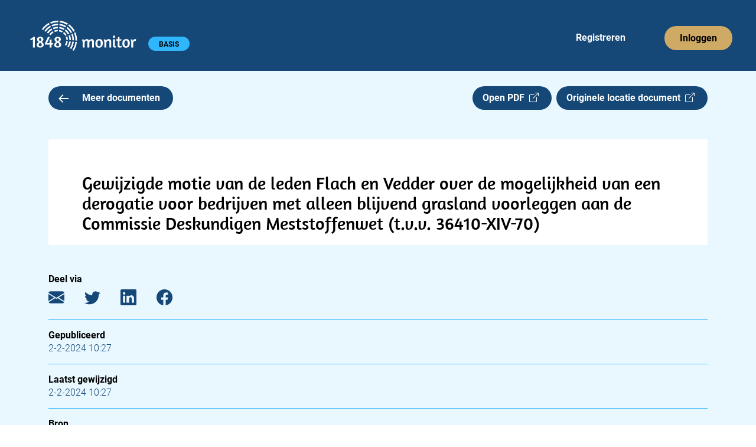

--- FILE ---
content_type: text/html; charset=utf-8
request_url: https://app.1848.nl/document/tkapi/18235
body_size: 3853
content:
<!DOCTYPE html>
<html lang="nl">
    <head>
        <meta charset="utf-8">
        <meta name="viewport" content="width=device-width">
        
		<link href="../../_app/immutable/assets/_layout-5173227c.css" rel="stylesheet">
		<link href="../../_app/immutable/assets/_page-c4660a4e.css" rel="stylesheet">
		<link href="../../_app/immutable/assets/Header-app-c386c48b.css" rel="stylesheet">
		<link href="../../_app/immutable/assets/Collapse-48fa63fb.css" rel="stylesheet">
		<link href="../../_app/immutable/assets/Badge-8fe11777.css" rel="stylesheet">
		<link href="../../_app/immutable/assets/Meeting-df6c7bbe.css" rel="stylesheet"><title>Gewijzigde motie van de leden Flach en Vedder over de mogelijkheid van een derogatie voor bedrijven met alleen blijvend grasland voorleggen aan de Commissie Deskundigen Meststoffenwet (t.v.v. 36410-XIV-70) | 1848.nl</title><!-- HEAD_svelte-jskpk9_START --><link rel="manifest" href="/site.webmanifest"><link rel="apple-touch-icon" sizes="180x180" href="https://app.1848.nl/apple-touch-icon.png"><link rel="icon" type="image/png" sizes="32x32" href="https://app.1848.nl/favicon-32x32.png"><link rel="icon" type="image/png" sizes="16x16" href="https://app.1848.nl/favicon-16x16.png"><link rel="mask-icon" href="https://app.1848.nl/safari-pinned-tab.svg" color="#e9f8ff"><meta name="msapplication-TileColor" content="#e9f8ff"><meta name="theme-color" content="#e9f8ff"><meta property="og:title" content="Gewijzigde motie van de leden Flach en Vedder over de mogelijkheid van een derogatie voor bedrijven met alleen blijvend grasland voorleggen aan de Commissie Deskundigen Meststoffenwet (t.v.v. 36410-XIV-70) | 1848.nl"><meta property="og:url" content="https://app.1848.nl/document/tkapi/18235"><meta property="og:type" content="article"><meta property="og:image" content="https://app.1848.nl/1848-open-graph.jpg"><meta property="og:image:width" content="1500"><meta property="og:image:height" content="500"><meta property="twitter:image" content="https://app.1848.nl/1848-blue.png"><meta name="twitter:card" content="summary"><meta name="twitter:site" content="@1848nl_sv"><meta name="twitter:creator" content="@1848nl_sv"><meta property="article:published_time" content="2024-02-02T10:27:03.794729+01:00">
        <meta property="article:modified_time" content="2024-02-02T09:27:03.853716Z">
        <meta name="description" content="﻿TWEEDE KAMER DER STATEN-GENERAAL 2 Vergaderjaar 2023-2024 36 410 XIV Vaststelling van de begrotingsstaten van het Ministerie van Landbouw, Natuur en Voedselkwaliteit (XIV) en het Diergezondheidsfonds (F) voor het jaar 2024 Nr. GEWIJZIGDE MOTIE VAN DE LEDEN FLACH EN VEDDER Ter vervanging van die gedrukt onder nr. 70 Voorgesteld De Kamer, gehoord de beraadslaging, overwegende dat een derogatie voor bedrijven met alleen blijvend grasland, dat een hoog organischstofgehalte heeft, niet alleen goed verdedigbaar is wat betreft het voorkomen van uitspoeling van nitraat, maar ook behoud van blijvend g...">
        <meta property="og:description" content="﻿TWEEDE KAMER DER STATEN-GENERAAL 2 Vergaderjaar 2023-2024 36 410 XIV Vaststelling van de begrotingsstaten van het Ministerie van Landbouw, Natuur en Voedselkwaliteit (XIV) en het Diergezondheidsfonds (F) voor het jaar 2024 Nr. GEWIJZIGDE MOTIE VAN DE LEDEN FLACH EN VEDDER Ter vervanging van die gedrukt onder nr. 70 Voorgesteld De Kamer, gehoord de beraadslaging, overwegende dat een derogatie voor bedrijven met alleen blijvend grasland, dat een hoog organischstofgehalte heeft, niet alleen goed verdedigbaar is wat betreft het voorkomen van uitspoeling van nitraat, maar ook behoud van blijvend g..."><link rel="preconnect" href="https://www.google-analytics.com/"><script async src="https://www.googletagmanager.com/gtag/js?id=UA-68105790-2"></script><!-- HTML_TAG_START --><script>
      window.dataLayer = window.dataLayer || [];
      function gtag(){dataLayer.push(arguments);}
      gtag('js', new Date());
      gtag('config', 'UA-68105790-2', {
          cookie_flags: 'max-age=7200;secure;samesite=none',
          anonymize_ip: true
      });
    </script><!-- HTML_TAG_END --><!-- HEAD_svelte-jskpk9_END -->
    </head>
    <body data-sveltekit-preload-data="hover">
        <div>






<header><nav aria-labelledby="hoofdmenu" class="navbar navbar-expand-xl svelte-1ot8lz5"><div class="container-fluid"><p id="hoofdmenu" class="visually-hidden">Hoofdmenu</p>
            <div class="gx-0 container-fluid"><div class="gy-0 row"><div class="col gx-0"><div class="navbar-app svelte-1ot8lz5"><div class="d-inline-block"><a class="navbar-brand" href="https://app.1848.nl/app" data-sveltekit-preload-data="off"><img id="nav-logo" src="/_app/immutable/assets/logo-app-wit-34384b41.svg" alt="1848 monitor logo" width="180.333" height="51" class="svelte-1ot8lz5"></a>
                                <span class="visually-hidden text-white">1848 monitor</span>

                                <div id="badge-div" class="d-inline-block svelte-1ot8lz5"><span class="rounded-pill badge bg-light-blue4 undefined svelte-f6jlst">BASIS</span></div></div>

                            <div class="d-inline d-sm-none"><button id="navbar-toggler" class="float-end btn svelte-1ot8lz5" title="menu"><span class="navbar-toggler-icon svelte-1ot8lz5"></span></button>

                                    

</div>

                            <div id="reg-login" class="d-none d-sm-inline-block float-end svelte-1ot8lz5"><ul class="navbar-nav mb-2 mb-sm-0 flex-sm-row svelte-1ot8lz5"><li class="nav-item svelte-1ot8lz5" style="margin-right: 58px;"><a class="nav-link justify-content-center text-white ms-4 svelte-1ot8lz5" href="https://app.1848.nl/registreer">Registreren</a></li>
                                        <li class="nav-item svelte-1ot8lz5"><a class="nav-link justify-content-center btn btn-nav bg-gold svelte-1ot8lz5" style="box-shadow: none; outline: revert;" href="https://app.1848.nl/login">Inloggen</a></li></ul></div></div></div></div></div></div></nav>
</header>

<main class="svelte-1kb2n4x"><div class="container"><div class="row overflow-hidden"><section class="col-xxl-8"><div class="row gx-0"><div class="col-7 col-sm-6 col-md-5 col-lg-4">
                        <a class="btn-medium bg-dark-blue text-white svelte-1kb2n4x" href="https://app.1848.nl/app?zoek=nationaal%2Bgroenfonds" data-sveltekit-preload-data="tap"><img src="/_app/immutable/assets/arrow-left-e845acf1.svg" alt="" class="meer-icon svelte-1kb2n4x" width="16.77" height="14"> Meer documenten
                        </a></div>

                    <div class="col-5 col-sm-6 col-md-7 col-lg-8 d-flex justify-content-end"><a class="btn-medium bg-dark-blue text-white svelte-1kb2n4x" href="/static/pdf/f1/88/f18822fb175c566bf91677114369b56f928ccdb4.pdf" target="_blank" rel="noopener noreferrer">Open PDF  <i class="bi bi-box-arrow-up-right"></i></a>

                        <a class="d-none d-md-inline btn-medium bg-dark-blue text-white float-end ms-2 svelte-da5qqt" href="https://www.tweedekamer.nl/kamerstukken/moties/detail?id=2024D03747&amp;did=2024D03747" target="_blank" rel="noopener noreferrer">Originele locatie document  <i class="bi bi-box-arrow-up-right"></i>
</a></div></div>

                <div class="row d-md-none"><div><a class=" btn-medium bg-dark-blue text-white float-end mt-2 svelte-da5qqt" href="https://www.tweedekamer.nl/kamerstukken/moties/detail?id=2024D03747&amp;did=2024D03747" target="_blank" rel="noopener noreferrer">Originele locatie document  <i class="bi bi-box-arrow-up-right"></i>
</a></div></div>

                

                

                <div class="bg-white"><h1 class="svelte-1kb2n4x">Gewijzigde motie van de leden Flach en Vedder over de mogelijkheid van een derogatie voor bedrijven met alleen blijvend grasland voorleggen aan de Commissie Deskundigen Meststoffenwet (t.v.v. 36410-XIV-70)</h1>
                        <div id="pdf-viewer"></div></div>

                <div class="metadata d-xxl-none mt-5 svelte-g7d1dm"><h2 class="svelte-g7d1dm">Deel via</h2>
    <a href="mailto:?subject=Gewijzigde%20motie%20van%20de%20leden%20Flach%20en%20Vedder%20over%20de%20mogelijkheid%20van%20een%20derogatie%20voor%20bedrijven%20met%20alleen%20blijvend%20grasland%20voorleggen%20aan%20de%20Commissie%20Deskundigen%20Meststoffenwet%20(t.v.v.%2036410-XIV-70) (via 1848.nl)&body=%EF%BB%BFTWEEDE%20KAMER%20DER%20STATEN-GENERAAL%202%20Vergaderjaar%202023-2024%2036%20410%20XIV%20Vaststelling%20van%20de%20begrotingsstaten%20van%20het%20Ministerie%20van%20Landbouw%2C%20Natuur%20en%20Voedselkwaliteit%20(XIV)%20en%20het%20Diergezondheidsfonds%20(F)%20voor%20het%20jaar%202024%20Nr.%20GEWIJZIGDE%20MOTIE%20VAN%20DE%20LEDEN%20FLACH%20EN%20VEDDER%20Ter%20vervanging%20van%20die%20gedrukt%20onder%20nr.%2070%20Voorgesteld%20De%20Kamer%2C%20gehoord%20de%20beraadslaging%2C%20overwegende%20dat%20een%20derogatie%20voor%20bedrijven%20met%20alleen%20blijvend%20grasland%2C%20dat%20een%20hoog%20organischstofgehalte%20heeft%2C%20niet%20alleen%20goed%20verdedigbaar%20is%20wat%20betreft%20het%20voorkomen%20van%20uitspoeling%20van%20nitraat%2C%20maar%20ook%20behoud%20van%20blijvend%20g...%0D%0A%0D%0Ahttps://app.1848.nl/document/tkapi/18235" target="_blank" rel="noopener noreferrer" aria-label="E-mail"><i class="bi bi-envelope-fill svelte-g7d1dm"></i></a>
    <a href="https://twitter.com/intent/tweet?url=https://app.1848.nl/document/tkapi/18235&text=Gewijzigde motie van de leden Flach en Vedder over de mogelijkheid van een derogatie voor bedrijven met alleen blijvend grasland voorleggen aan de Commissie Deskundigen Meststoffenwet (t.v.v. 36410-XIV-70)&via=1848nl" target="_blank" rel="noopener noreferrer" aria-label="Twitter"><i class="bi bi-twitter svelte-g7d1dm"></i></a>
    <a href="https://www.linkedin.com/sharing/share-offsite/?url=https://app.1848.nl/document/tkapi/18235" target="_blank" rel="noopener noreferrer" aria-label="LinkedIn"><i class="bi bi-linkedin svelte-g7d1dm"></i></a>
    <a href="https://www.facebook.com/sharer/sharer.php?u=https://app.1848.nl/document/tkapi/18235&t=Gewijzigde motie van de leden Flach en Vedder over de mogelijkheid van een derogatie voor bedrijven met alleen blijvend grasland voorleggen aan de Commissie Deskundigen Meststoffenwet (t.v.v. 36410-XIV-70)" target="_blank" rel="noopener noreferrer" aria-label="Facebook"><i class="bi bi-facebook svelte-g7d1dm"></i></a>

    <hr class="svelte-g7d1dm">

    <h2 class="svelte-g7d1dm">Gepubliceerd</h2>
        <p class="svelte-g7d1dm">2-2-2024 10:27</p>

        <hr class="svelte-g7d1dm">

    <h2 class="svelte-g7d1dm">Laatst gewijzigd</h2>
    <p class="svelte-g7d1dm">2-2-2024 10:27</p>

    <hr class="svelte-g7d1dm">

    <h2 class="svelte-g7d1dm">Bron</h2>
    <p class="svelte-g7d1dm">tweedekamer.nl</p>

    <hr class="svelte-g7d1dm">

        <h2 class="svelte-g7d1dm">Categorie</h2>
        <p class="svelte-g7d1dm">Parlementaire documenten|Documenten Tweede Kamer|Motie</p>
</div></section>
            <aside class="d-none d-xxl-block offset-xxl-1 col-xxl-3"><div class="metadata   svelte-g7d1dm"><h2 class="svelte-g7d1dm">Deel via</h2>
    <a href="mailto:?subject=Gewijzigde%20motie%20van%20de%20leden%20Flach%20en%20Vedder%20over%20de%20mogelijkheid%20van%20een%20derogatie%20voor%20bedrijven%20met%20alleen%20blijvend%20grasland%20voorleggen%20aan%20de%20Commissie%20Deskundigen%20Meststoffenwet%20(t.v.v.%2036410-XIV-70) (via 1848.nl)&body=%EF%BB%BFTWEEDE%20KAMER%20DER%20STATEN-GENERAAL%202%20Vergaderjaar%202023-2024%2036%20410%20XIV%20Vaststelling%20van%20de%20begrotingsstaten%20van%20het%20Ministerie%20van%20Landbouw%2C%20Natuur%20en%20Voedselkwaliteit%20(XIV)%20en%20het%20Diergezondheidsfonds%20(F)%20voor%20het%20jaar%202024%20Nr.%20GEWIJZIGDE%20MOTIE%20VAN%20DE%20LEDEN%20FLACH%20EN%20VEDDER%20Ter%20vervanging%20van%20die%20gedrukt%20onder%20nr.%2070%20Voorgesteld%20De%20Kamer%2C%20gehoord%20de%20beraadslaging%2C%20overwegende%20dat%20een%20derogatie%20voor%20bedrijven%20met%20alleen%20blijvend%20grasland%2C%20dat%20een%20hoog%20organischstofgehalte%20heeft%2C%20niet%20alleen%20goed%20verdedigbaar%20is%20wat%20betreft%20het%20voorkomen%20van%20uitspoeling%20van%20nitraat%2C%20maar%20ook%20behoud%20van%20blijvend%20g...%0D%0A%0D%0Ahttps://app.1848.nl/document/tkapi/18235" target="_blank" rel="noopener noreferrer" aria-label="E-mail"><i class="bi bi-envelope-fill svelte-g7d1dm"></i></a>
    <a href="https://twitter.com/intent/tweet?url=https://app.1848.nl/document/tkapi/18235&text=Gewijzigde motie van de leden Flach en Vedder over de mogelijkheid van een derogatie voor bedrijven met alleen blijvend grasland voorleggen aan de Commissie Deskundigen Meststoffenwet (t.v.v. 36410-XIV-70)&via=1848nl" target="_blank" rel="noopener noreferrer" aria-label="Twitter"><i class="bi bi-twitter svelte-g7d1dm"></i></a>
    <a href="https://www.linkedin.com/sharing/share-offsite/?url=https://app.1848.nl/document/tkapi/18235" target="_blank" rel="noopener noreferrer" aria-label="LinkedIn"><i class="bi bi-linkedin svelte-g7d1dm"></i></a>
    <a href="https://www.facebook.com/sharer/sharer.php?u=https://app.1848.nl/document/tkapi/18235&t=Gewijzigde motie van de leden Flach en Vedder over de mogelijkheid van een derogatie voor bedrijven met alleen blijvend grasland voorleggen aan de Commissie Deskundigen Meststoffenwet (t.v.v. 36410-XIV-70)" target="_blank" rel="noopener noreferrer" aria-label="Facebook"><i class="bi bi-facebook svelte-g7d1dm"></i></a>

    <hr class="svelte-g7d1dm">

    <h2 class="svelte-g7d1dm">Gepubliceerd</h2>
        <p class="svelte-g7d1dm">2-2-2024 10:27</p>

        <hr class="svelte-g7d1dm">

    <h2 class="svelte-g7d1dm">Laatst gewijzigd</h2>
    <p class="svelte-g7d1dm">2-2-2024 10:27</p>

    <hr class="svelte-g7d1dm">

    <h2 class="svelte-g7d1dm">Bron</h2>
    <p class="svelte-g7d1dm">tweedekamer.nl</p>

    <hr class="svelte-g7d1dm">

        <h2 class="svelte-g7d1dm">Categorie</h2>
        <p class="svelte-g7d1dm">Parlementaire documenten|Documenten Tweede Kamer|Motie</p>
</div></aside></div></div>
</main>

<footer class="container-fluid bg-dark-blue svelte-9w11qe"><div class="row"><div class="col-12"><h2 class="text-white svelte-9w11qe">Contact</h2></div>

        <div class="col-12"><div class="row"><div class="col-md-6"><div class="row"><div class="col-6 text-white">1848 B.V.
                            <br>
                            Daltonlaan 200
                            <br>
                            3584 BJ Utrecht
                        </div>
                        <div class="col-6 text-white"><a class="text-white svelte-9w11qe" href="mailto:info@1848.nl">info@1848.nl</a>
                            <br>
                            <br>
                            <a href="tel:+31619056876" style="color: white !important" class="svelte-9w11qe">06 1905 6876</a></div></div></div>
                <div id="right-info" class="col-md-6 text-white svelte-9w11qe">KvK: 61606936
                    <br>BTW: NL854411057B01
                    <br>Bank: NL78 KNAB 0283 7242 77
                </div></div></div>

        <hr class="svelte-9w11qe">

        <div id="copyright" class="d-flex justify-content-between svelte-9w11qe"><span class="text-white">Copyright 2026</span>
            <a class="text-white svelte-9w11qe" href="/privacy-policy">Privacy policy</a>
            <a class="text-white svelte-9w11qe" href="/over-ons">Over ons</a></div></div>
</footer>


		<script type="module" data-sveltekit-hydrate="3qaboe">
			import { start } from "../../_app/immutable/start-8f4cbcea.js";

			start({
				env: {},
				paths: {"assets":"","base":""},
				target: document.querySelector('[data-sveltekit-hydrate="3qaboe"]').parentNode,
				version: "1768911296933",
				hydrate: {
					node_ids: [0, 6],
					data: [{type:"data",data:{flash:void 0,csrftoken:void 0,authenticated_account:void 0,sessionid:void 0},uses:{url:1}},{type:"data",data:{csrftoken:void 0,authenticated_account:void 0,sessionid:void 0},uses:{url:1}}],
					form: null,
					error: null
				}
			});
		</script>
	<script type="application/json" data-sveltekit-fetched data-url="/api/v1/get-item/" data-hash="1ryd1eo">{"status":200,"statusText":"OK","headers":{},"body":"{\"api_gewijzigd_op\":\"2024-02-02T09:25:54.440913Z\",\"volgnummer\":-1,\"title\":\"Gewijzigde motie van de leden Flach en Vedder over de mogelijkheid van een derogatie voor bedrijven met alleen blijvend grasland voorleggen aan de Commissie Deskundigen Meststoffenwet (t.v.v. 36410-XIV-70)\",\"type\":\"tkapi\",\"content_type\":\"application/vnd.openxmlformats-officedocument.wordprocessingml.document\",\"kamer\":2,\"publication_date\":\"2024-02-02T10:27:03.794729+01:00\",\"modified\":\"2024-02-02T09:27:03.853716Z\",\"alias\":null,\"categories\":[\"Parlementaire documenten|Documenten Tweede Kamer|Motie\"],\"datum_registratie\":\"2024-02-02T00:00:00+01:00\",\"soort\":\"Motie (gewijzigd/nader)\",\"source_name\":\"tweedekamer.nl\",\"aanhangsel_nummer\":null,\"content_length\":16429,\"citeer_titel\":null,\"organisatie\":\"Tweede Kamer\",\"gewijzigd_op\":\"2024-02-02T10:25:13.547000+01:00\",\"created\":\"2024-02-02T09:27:03.810980Z\",\"kenmerk_afzender\":null,\"doc_id\":\"2024D03747\",\"url\":\"https://www.tweedekamer.nl/kamerstukken/moties/detail?id=2024D03747&did=2024D03747\",\"vergaderjaar\":\"2023-2024\",\"source_id\":\"tweedekamer.nl\",\"datum_ontvangst\":null,\"content\":\"﻿TWEEDE KAMER DER STATEN-GENERAAL 2 Vergaderjaar 2023-2024 36 410 XIV Vaststelling van de begrotingsstaten van het Ministerie van Landbouw, Natuur en Voedselkwaliteit (XIV) en het Diergezondheidsfonds (F) voor het jaar 2024 Nr. GEWIJZIGDE MOTIE VAN DE LEDEN FLACH EN VEDDER Ter vervanging van die gedrukt onder nr. 70 Voorgesteld De Kamer, gehoord de beraadslaging, overwegende dat een derogatie voor bedrijven met alleen blijvend grasland, dat een hoog organischstofgehalte heeft, niet alleen goed verdedigbaar is wat betreft het voorkomen van uitspoeling van nitraat, maar ook behoud van blijvend g&hellip;\",\"pdf_url\":\"/static/pdf/f1/88/f18822fb175c566bf91677114369b56f928ccdb4.pdf\"}"}</script></div>
        <script src="https://cdn.jsdelivr.net/npm/bootstrap@5.2.3/dist/js/bootstrap.bundle.min.js" integrity="sha384-kenU1KFdBIe4zVF0s0G1M5b4hcpxyD9F7jL+jjXkk+Q2h455rYXK/7HAuoJl+0I4" crossorigin="anonymous"></script>
    </body>
</html>


--- FILE ---
content_type: application/javascript; charset=utf-8
request_url: https://app.1848.nl/_app/immutable/start-8f4cbcea.js
body_size: 38275
content:
import{S as Ss,i as ws,s as Is,o as ks,a as Y,p as Rs,m as re,K as Se,z,F as we,y as V,d as Z,a7 as Os,G as Bt,e as $s,c as As,b as Ns,g as Dt,D as le,t as Ds,r as Ps,u as Cs,a8 as se,v as ie,w as Xe,x as ae,A as oe,R as rt}from"./chunks/index-22542f70.js";import{S as $r,I as de,g as Gn,f as Wn,a as Pt,b as st,s as he,i as Yn,d as dt,P as zn,e as Ls,h as xs,j as Fs}from"./chunks/singletons-b4661b71.js";import{_ as W}from"./chunks/preload-helper-41c905a7.js";import{d as Ve,t as Hs,e as ln,D as Et,l as m,f as ge,G as U,C as Ms,j as B,k as Vn,b as qt,u as Te,m as Ar,n as ye,r as dn,S as fn,p as Pe,q as Ee,s as js,v as Us,g as ve,w as S,x as Ke,y as Bs,h as Tt,z as qs,A as Gs,B as Ws,E as Ys,F as zs,H as X,I as Kn,J as pn,K as Xn,L as Vs,M as Ks,i as Xs,N as Gt,O as hn,P as me,Q as Je,R as Js,T as Zs,U as Wt,V as mt,c as Nr,W as mn,X as Jn,Y as Qs,Z as ei,_ as gn,$ as ti,a0 as ni,a1 as ri,a2 as Ce,a3 as si,a4 as Dr,a5 as ii,a6 as be,a7 as gt,a8 as Pr,a9 as Zn,aa as ai,ab as ce,a as _n,ac as Cr}from"./chunks/hasTracingEnabled-96cafe82.js";import{p as oi,n as ci}from"./chunks/stores-2b51dcaf.js";import{S as ui}from"./chunks/svelte_1848_settings-684fbea7.js";import{R as Qn,H as Yt}from"./chunks/control-e7f5239e.js";function li(t,e){return t==="/"||e==="ignore"?t:e==="never"?t.endsWith("/")?t.slice(0,-1):t:e==="always"&&!t.endsWith("/")?t+"/":t}function di(t){return t.split("%25").map(decodeURI).join("%25")}function fi(t){for(const e in t)t[e]=decodeURIComponent(t[e]);return t}const pi=["href","pathname","search","searchParams","toString","toJSON"];function hi(t,e){const n=new URL(t);for(const r of pi){let s=n[r];Object.defineProperty(n,r,{get(){return e(),s},enumerable:!0,configurable:!0})}return mi(n),n}function mi(t){Object.defineProperty(t,"hash",{get(){throw new Error("Cannot access event.url.hash. Consider using `$page.url.hash` inside a component instead")}})}const gi="/__data.json";function _i(t){return t.replace(/\/$/,"")+gi}function yi(t){let e=5381;if(typeof t=="string"){let n=t.length;for(;n;)e=e*33^t.charCodeAt(--n)}else if(ArrayBuffer.isView(t)){const n=new Uint8Array(t.buffer,t.byteOffset,t.byteLength);let r=n.length;for(;r;)e=e*33^n[--r]}else throw new TypeError("value must be a string or TypedArray");return(e>>>0).toString(36)}const vt=window.fetch;window.fetch=(t,e)=>((t instanceof Request?t.method:(e==null?void 0:e.method)||"GET")!=="GET"&&Ge.delete(yn(t)),vt(t,e));const Ge=new Map;function Ei(t,e){const n=yn(t,e),r=document.querySelector(n);if(r!=null&&r.textContent){const{body:s,...a}=JSON.parse(r.textContent),i=r.getAttribute("data-ttl");return i&&Ge.set(n,{body:s,init:a,ttl:1e3*Number(i)}),Promise.resolve(new Response(s,a))}return vt(t,e)}function Ti(t,e,n){if(Ge.size>0){const r=yn(t,n),s=Ge.get(r);if(s){if(performance.now()<s.ttl&&["default","force-cache","only-if-cached",void 0].includes(n==null?void 0:n.cache))return new Response(s.body,s.init);Ge.delete(r)}}return vt(e,n)}function yn(t,e){let r=`script[data-sveltekit-fetched][data-url=${JSON.stringify(t instanceof Request?t.url:t)}]`;return e!=null&&e.body&&(typeof e.body=="string"||ArrayBuffer.isView(e.body))&&(r+=`[data-hash="${yi(e.body)}"]`),r}const vi=/^(\[)?(\.\.\.)?(\w+)(?:=(\w+))?(\])?$/;function bi(t){const e=[];return{pattern:t==="/"?/^\/$/:new RegExp(`^${wi(t).map(r=>{const s=/^\[\.\.\.(\w+)(?:=(\w+))?\]$/.exec(r);if(s)return e.push({name:s[1],matcher:s[2],optional:!1,rest:!0,chained:!0}),"(?:/(.*))?";const a=/^\[\[(\w+)(?:=(\w+))?\]\]$/.exec(r);if(a)return e.push({name:a[1],matcher:a[2],optional:!0,rest:!1,chained:!0}),"(?:/([^/]+))?";if(!r)return;const i=r.split(/\[(.+?)\](?!\])/);return"/"+i.map((c,u)=>{if(u%2){if(c.startsWith("x+"))return Ct(String.fromCharCode(parseInt(c.slice(2),16)));if(c.startsWith("u+"))return Ct(String.fromCharCode(...c.slice(2).split("-").map(w=>parseInt(w,16))));const l=vi.exec(c);if(!l)throw new Error(`Invalid param: ${c}. Params and matcher names can only have underscores and alphanumeric characters.`);const[,d,v,_,I]=l;return e.push({name:_,matcher:I,optional:!!d,rest:!!v,chained:v?u===1&&i[0]==="":!1}),v?"(.*?)":d?"([^/]*)?":"([^/]+?)"}return Ct(c)}).join("")}).join("")}/?$`),params:e}}function Si(t){return!/^\([^)]+\)$/.test(t)}function wi(t){return t.slice(1).split("/").filter(Si)}function Ii(t,e,n){const r={},s=t.slice(1);let a="";for(let i=0;i<e.length;i+=1){const o=e[i];let c=s[i];if(o.chained&&o.rest&&a&&(c=c?a+"/"+c:a),a="",c===void 0)o.rest&&(r[o.name]="");else{if(o.matcher&&!n[o.matcher](c)){if(o.optional&&o.chained){let u=s.indexOf(void 0,i);if(u===-1){const l=e[i+1];if(l!=null&&l.rest&&l.chained)a=c;else return}for(;u>=i;)s[u]=s[u-1],u-=1;continue}return}r[o.name]=c}}if(!a)return r}function Ct(t){return t.normalize().replace(/[[\]]/g,"\\$&").replace(/%/g,"%25").replace(/\//g,"%2[Ff]").replace(/\?/g,"%3[Ff]").replace(/#/g,"%23").replace(/[.*+?^${}()|\\]/g,"\\$&")}function ki(t,e,n,r){const s=new Set(e);return Object.entries(n).map(([o,[c,u,l]])=>{const{pattern:d,params:v}=bi(o),_={id:o,exec:I=>{const w=d.exec(I);if(w)return Ii(w,v,r)},errors:[1,...l||[]].map(I=>t[I]),layouts:[0,...u||[]].map(i),leaf:a(c)};return _.errors.length=_.layouts.length=Math.max(_.errors.length,_.layouts.length),_});function a(o){const c=o<0;return c&&(o=~o),[c,t[o]]}function i(o){return o===void 0?o:[s.has(o),t[o]]}}function Ri(t){let e,n,r;var s=t[0][0];function a(i){return{props:{data:i[2],form:i[1]}}}return s&&(e=se(s,a(t))),{c(){e&&ie(e.$$.fragment),n=Y()},l(i){e&&Xe(e.$$.fragment,i),n=Y()},m(i,o){e&&ae(e,i,o),re(i,n,o),r=!0},p(i,o){const c={};if(o&4&&(c.data=i[2]),o&2&&(c.form=i[1]),s!==(s=i[0][0])){if(e){Se();const u=e;z(u.$$.fragment,1,0,()=>{oe(u,1)}),we()}s?(e=se(s,a(i)),ie(e.$$.fragment),V(e.$$.fragment,1),ae(e,n.parentNode,n)):e=null}else s&&e.$set(c)},i(i){r||(e&&V(e.$$.fragment,i),r=!0)},o(i){e&&z(e.$$.fragment,i),r=!1},d(i){i&&Z(n),e&&oe(e,i)}}}function Oi(t){let e,n,r;var s=t[0][0];function a(i){return{props:{data:i[2],$$slots:{default:[Di]},$$scope:{ctx:i}}}}return s&&(e=se(s,a(t))),{c(){e&&ie(e.$$.fragment),n=Y()},l(i){e&&Xe(e.$$.fragment,i),n=Y()},m(i,o){e&&ae(e,i,o),re(i,n,o),r=!0},p(i,o){const c={};if(o&4&&(c.data=i[2]),o&1051&&(c.$$scope={dirty:o,ctx:i}),s!==(s=i[0][0])){if(e){Se();const u=e;z(u.$$.fragment,1,0,()=>{oe(u,1)}),we()}s?(e=se(s,a(i)),ie(e.$$.fragment),V(e.$$.fragment,1),ae(e,n.parentNode,n)):e=null}else s&&e.$set(c)},i(i){r||(e&&V(e.$$.fragment,i),r=!0)},o(i){e&&z(e.$$.fragment,i),r=!1},d(i){i&&Z(n),e&&oe(e,i)}}}function $i(t){let e,n,r;var s=t[0][1];function a(i){return{props:{data:i[3],form:i[1]}}}return s&&(e=se(s,a(t))),{c(){e&&ie(e.$$.fragment),n=Y()},l(i){e&&Xe(e.$$.fragment,i),n=Y()},m(i,o){e&&ae(e,i,o),re(i,n,o),r=!0},p(i,o){const c={};if(o&8&&(c.data=i[3]),o&2&&(c.form=i[1]),s!==(s=i[0][1])){if(e){Se();const u=e;z(u.$$.fragment,1,0,()=>{oe(u,1)}),we()}s?(e=se(s,a(i)),ie(e.$$.fragment),V(e.$$.fragment,1),ae(e,n.parentNode,n)):e=null}else s&&e.$set(c)},i(i){r||(e&&V(e.$$.fragment,i),r=!0)},o(i){e&&z(e.$$.fragment,i),r=!1},d(i){i&&Z(n),e&&oe(e,i)}}}function Ai(t){let e,n,r;var s=t[0][1];function a(i){return{props:{data:i[3],$$slots:{default:[Ni]},$$scope:{ctx:i}}}}return s&&(e=se(s,a(t))),{c(){e&&ie(e.$$.fragment),n=Y()},l(i){e&&Xe(e.$$.fragment,i),n=Y()},m(i,o){e&&ae(e,i,o),re(i,n,o),r=!0},p(i,o){const c={};if(o&8&&(c.data=i[3]),o&1043&&(c.$$scope={dirty:o,ctx:i}),s!==(s=i[0][1])){if(e){Se();const u=e;z(u.$$.fragment,1,0,()=>{oe(u,1)}),we()}s?(e=se(s,a(i)),ie(e.$$.fragment),V(e.$$.fragment,1),ae(e,n.parentNode,n)):e=null}else s&&e.$set(c)},i(i){r||(e&&V(e.$$.fragment,i),r=!0)},o(i){e&&z(e.$$.fragment,i),r=!1},d(i){i&&Z(n),e&&oe(e,i)}}}function Ni(t){let e,n,r;var s=t[0][2];function a(i){return{props:{data:i[4],form:i[1]}}}return s&&(e=se(s,a(t))),{c(){e&&ie(e.$$.fragment),n=Y()},l(i){e&&Xe(e.$$.fragment,i),n=Y()},m(i,o){e&&ae(e,i,o),re(i,n,o),r=!0},p(i,o){const c={};if(o&16&&(c.data=i[4]),o&2&&(c.form=i[1]),s!==(s=i[0][2])){if(e){Se();const u=e;z(u.$$.fragment,1,0,()=>{oe(u,1)}),we()}s?(e=se(s,a(i)),ie(e.$$.fragment),V(e.$$.fragment,1),ae(e,n.parentNode,n)):e=null}else s&&e.$set(c)},i(i){r||(e&&V(e.$$.fragment,i),r=!0)},o(i){e&&z(e.$$.fragment,i),r=!1},d(i){i&&Z(n),e&&oe(e,i)}}}function Di(t){let e,n,r,s;const a=[Ai,$i],i=[];function o(c,u){return c[0][2]?0:1}return e=o(t),n=i[e]=a[e](t),{c(){n.c(),r=Y()},l(c){n.l(c),r=Y()},m(c,u){i[e].m(c,u),re(c,r,u),s=!0},p(c,u){let l=e;e=o(c),e===l?i[e].p(c,u):(Se(),z(i[l],1,1,()=>{i[l]=null}),we(),n=i[e],n?n.p(c,u):(n=i[e]=a[e](c),n.c()),V(n,1),n.m(r.parentNode,r))},i(c){s||(V(n),s=!0)},o(c){z(n),s=!1},d(c){i[e].d(c),c&&Z(r)}}}function er(t){let e,n=t[6]&&tr(t);return{c(){e=$s("div"),n&&n.c(),this.h()},l(r){e=As(r,"DIV",{id:!0,"aria-live":!0,"aria-atomic":!0,style:!0});var s=Ns(e);n&&n.l(s),s.forEach(Z),this.h()},h(){Dt(e,"id","svelte-announcer"),Dt(e,"aria-live","assertive"),Dt(e,"aria-atomic","true"),le(e,"position","absolute"),le(e,"left","0"),le(e,"top","0"),le(e,"clip","rect(0 0 0 0)"),le(e,"clip-path","inset(50%)"),le(e,"overflow","hidden"),le(e,"white-space","nowrap"),le(e,"width","1px"),le(e,"height","1px")},m(r,s){re(r,e,s),n&&n.m(e,null)},p(r,s){r[6]?n?n.p(r,s):(n=tr(r),n.c(),n.m(e,null)):n&&(n.d(1),n=null)},d(r){r&&Z(e),n&&n.d()}}}function tr(t){let e;return{c(){e=Ds(t[7])},l(n){e=Ps(n,t[7])},m(n,r){re(n,e,r)},p(n,r){r&128&&Cs(e,n[7])},d(n){n&&Z(e)}}}function Pi(t){let e,n,r,s,a;const i=[Oi,Ri],o=[];function c(l,d){return l[0][1]?0:1}e=c(t),n=o[e]=i[e](t);let u=t[5]&&er(t);return{c(){n.c(),r=ks(),u&&u.c(),s=Y()},l(l){n.l(l),r=Rs(l),u&&u.l(l),s=Y()},m(l,d){o[e].m(l,d),re(l,r,d),u&&u.m(l,d),re(l,s,d),a=!0},p(l,[d]){let v=e;e=c(l),e===v?o[e].p(l,d):(Se(),z(o[v],1,1,()=>{o[v]=null}),we(),n=o[e],n?n.p(l,d):(n=o[e]=i[e](l),n.c()),V(n,1),n.m(r.parentNode,r)),l[5]?u?u.p(l,d):(u=er(l),u.c(),u.m(s.parentNode,s)):u&&(u.d(1),u=null)},i(l){a||(V(n),a=!0)},o(l){z(n),a=!1},d(l){o[e].d(l),l&&Z(r),u&&u.d(l),l&&Z(s)}}}function Ci(t,e,n){let{stores:r}=e,{page:s}=e,{components:a}=e,{form:i}=e,{data_0:o=null}=e,{data_1:c=null}=e,{data_2:u=null}=e;Os(r.page.notify);let l=!1,d=!1,v=null;return Bt(()=>{const _=r.page.subscribe(()=>{l&&(n(6,d=!0),n(7,v=document.title||"untitled page"))});return n(5,l=!0),_}),t.$$set=_=>{"stores"in _&&n(8,r=_.stores),"page"in _&&n(9,s=_.page),"components"in _&&n(0,a=_.components),"form"in _&&n(1,i=_.form),"data_0"in _&&n(2,o=_.data_0),"data_1"in _&&n(3,c=_.data_1),"data_2"in _&&n(4,u=_.data_2)},t.$$.update=()=>{t.$$.dirty&768&&r.page.set(s)},[a,i,o,c,u,l,d,v,r,s]}class Li extends Ss{constructor(e){super(),ws(this,e,Ci,Pi,Is,{stores:8,page:9,components:0,form:1,data_0:2,data_1:3,data_2:4})}}function xi(t,e,n=250,r,s,a,i){if(!a.exception||!a.exception.values||!i||!Ve(i.originalException,Error))return;const o=a.exception.values.length>0?a.exception.values[a.exception.values.length-1]:void 0;o&&(a.exception.values=Fi(zt(t,e,s,i.originalException,r,a.exception.values,o,0),n))}function zt(t,e,n,r,s,a,i,o){if(a.length>=n+1)return a;let c=[...a];if(Ve(r[s],Error)){nr(i,o);const u=t(e,r[s]),l=c.length;rr(u,s,l,o),c=zt(t,e,n,r[s],s,[u,...c],u,l)}return Array.isArray(r.errors)&&r.errors.forEach((u,l)=>{if(Ve(u,Error)){nr(i,o);const d=t(e,u),v=c.length;rr(d,`errors[${l}]`,v,o),c=zt(t,e,n,u,s,[d,...c],d,v)}}),c}function nr(t,e){t.mechanism=t.mechanism||{type:"generic",handled:!0},t.mechanism={...t.mechanism,is_exception_group:!0,exception_id:e}}function rr(t,e,n,r){t.mechanism=t.mechanism||{type:"generic",handled:!0},t.mechanism={...t.mechanism,type:"chained",source:e,exception_id:n,parent_id:r}}function Fi(t,e){return t.map(n=>(n.value&&(n.value=Hs(n.value,e)),n))}const Hi=/^(?:(\w+):)\/\/(?:(\w+)(?::(\w+)?)?@)([\w.-]+)(?::(\d+))?\/(.+)/;function Mi(t){return t==="http"||t==="https"}function Ze(t,e=!1){const{host:n,path:r,pass:s,port:a,projectId:i,protocol:o,publicKey:c}=t;return`${o}://${c}${e&&s?`:${s}`:""}@${n}${a?`:${a}`:""}/${r&&`${r}/`}${i}`}function ji(t){const e=Hi.exec(t);if(!e){ln(()=>{console.error(`Invalid Sentry Dsn: ${t}`)});return}const[n,r,s="",a,i="",o]=e.slice(1);let c="",u=o;const l=u.split("/");if(l.length>1&&(c=l.slice(0,-1).join("/"),u=l.pop()),u){const d=u.match(/^\d+/);d&&(u=d[0])}return Lr({host:a,pass:s,path:c,projectId:u,port:i,protocol:n,publicKey:r})}function Lr(t){return{protocol:t.protocol,publicKey:t.publicKey||"",pass:t.pass||"",host:t.host,port:t.port||"",path:t.path||"",projectId:t.projectId}}function Ui(t){if(!Et)return!0;const{port:e,projectId:n,protocol:r}=t;return["protocol","publicKey","host","projectId"].find(i=>t[i]?!1:(m.error(`Invalid Sentry Dsn: ${i} missing`),!0))?!1:n.match(/^\d+$/)?Mi(r)?e&&isNaN(parseInt(e,10))?(m.error(`Invalid Sentry Dsn: Invalid port ${e}`),!1):!0:(m.error(`Invalid Sentry Dsn: Invalid protocol ${r}`),!1):(m.error(`Invalid Sentry Dsn: Invalid projectId ${n}`),!1)}function Bi(t){const e=typeof t=="string"?ji(t):Lr(t);if(!(!e||!Ui(e)))return e}class ne extends Error{constructor(e,n="warn"){super(e),this.message=e,this.name=new.target.prototype.constructor.name,Object.setPrototypeOf(this,new.target.prototype),this.logLevel=n}}const ft={},sr={};function Ie(t,e){ft[t]=ft[t]||[],ft[t].push(e)}function ke(t,e){sr[t]||(e(),sr[t]=!0)}function J(t,e){const n=t&&ft[t];if(n)for(const r of n)try{r(e)}catch(s){Et&&m.error(`Error while triggering instrumentation handler.
Type: ${t}
Name: ${ge(r)}
Error:`,s)}}function qi(t){const e="console";Ie(e,t),ke(e,Gi)}function Gi(){"console"in U&&Ms.forEach(function(t){t in U.console&&B(U.console,t,function(e){return Vn[t]=e,function(...n){J("console",{args:n,level:t});const s=Vn[t];s&&s.apply(U.console,n)}})})}const Ne=U,Wi=1e3;let ir,Vt,Kt;function Yi(t){const e="dom";Ie(e,t),ke(e,zi)}function zi(){if(!Ne.document)return;const t=J.bind(null,"dom"),e=ar(t,!0);Ne.document.addEventListener("click",e,!1),Ne.document.addEventListener("keypress",e,!1),["EventTarget","Node"].forEach(n=>{const r=Ne[n]&&Ne[n].prototype;!r||!r.hasOwnProperty||!r.hasOwnProperty("addEventListener")||(B(r,"addEventListener",function(s){return function(a,i,o){if(a==="click"||a=="keypress")try{const c=this,u=c.__sentry_instrumentation_handlers__=c.__sentry_instrumentation_handlers__||{},l=u[a]=u[a]||{refCount:0};if(!l.handler){const d=ar(t);l.handler=d,s.call(this,a,d,o)}l.refCount++}catch{}return s.call(this,a,i,o)}}),B(r,"removeEventListener",function(s){return function(a,i,o){if(a==="click"||a=="keypress")try{const c=this,u=c.__sentry_instrumentation_handlers__||{},l=u[a];l&&(l.refCount--,l.refCount<=0&&(s.call(this,a,l.handler,o),l.handler=void 0,delete u[a]),Object.keys(u).length===0&&delete c.__sentry_instrumentation_handlers__)}catch{}return s.call(this,a,i,o)}}))})}function Vi(t){if(t.type!==Vt)return!1;try{if(!t.target||t.target._sentryId!==Kt)return!1}catch{}return!0}function Ki(t,e){return t!=="keypress"?!1:!e||!e.tagName?!0:!(e.tagName==="INPUT"||e.tagName==="TEXTAREA"||e.isContentEditable)}function ar(t,e=!1){return n=>{if(!n||n._sentryCaptured)return;const r=Xi(n);if(Ki(n.type,r))return;qt(n,"_sentryCaptured",!0),r&&!r._sentryId&&qt(r,"_sentryId",Te());const s=n.type==="keypress"?"input":n.type;Vi(n)||(t({event:n,name:s,global:e}),Vt=n.type,Kt=r?r._sentryId:void 0),clearTimeout(ir),ir=Ne.setTimeout(()=>{Kt=void 0,Vt=void 0},Wi)}}function Xi(t){try{return t.target}catch{return null}}const Xt=Ar();function xr(){if(!("fetch"in Xt))return!1;try{return new Headers,new Request("http://www.example.com"),new Response,!0}catch{return!1}}function Jt(t){return t&&/^function fetch\(\)\s+\{\s+\[native code\]\s+\}$/.test(t.toString())}function Ji(){if(typeof EdgeRuntime=="string")return!0;if(!xr())return!1;if(Jt(Xt.fetch))return!0;let t=!1;const e=Xt.document;if(e&&typeof e.createElement=="function")try{const n=e.createElement("iframe");n.hidden=!0,e.head.appendChild(n),n.contentWindow&&n.contentWindow.fetch&&(t=Jt(n.contentWindow.fetch)),e.head.removeChild(n)}catch(n){Et&&m.warn("Could not create sandbox iframe for pure fetch check, bailing to window.fetch: ",n)}return t}function Fr(t){const e="fetch";Ie(e,t),ke(e,Zi)}function Zi(){Ji()&&B(U,"fetch",function(t){return function(...e){const{method:n,url:r}=Qi(e),s={args:e,fetchData:{method:n,url:r},startTimestamp:Date.now()};return J("fetch",{...s}),t.apply(U,e).then(a=>{const i={...s,endTimestamp:Date.now(),response:a};return J("fetch",i),a},a=>{const i={...s,endTimestamp:Date.now(),error:a};throw J("fetch",i),a})}})}function Zt(t,e){return!!t&&typeof t=="object"&&!!t[e]}function or(t){return typeof t=="string"?t:t?Zt(t,"url")?t.url:t.toString?t.toString():"":""}function Qi(t){if(t.length===0)return{method:"GET",url:""};if(t.length===2){const[n,r]=t;return{url:or(n),method:Zt(r,"method")?String(r.method).toUpperCase():"GET"}}const e=t[0];return{url:or(e),method:Zt(e,"method")?String(e.method).toUpperCase():"GET"}}let it=null;function Hr(t){const e="error";Ie(e,t),ke(e,ea)}function ea(){it=U.onerror,U.onerror=function(t,e,n,r,s){return J("error",{column:r,error:s,line:n,msg:t,url:e}),it&&!it.__SENTRY_LOADER__?it.apply(this,arguments):!1},U.onerror.__SENTRY_INSTRUMENTED__=!0}let at=null;function Mr(t){const e="unhandledrejection";Ie(e,t),ke(e,ta)}function ta(){at=U.onunhandledrejection,U.onunhandledrejection=function(t){return J("unhandledrejection",t),at&&!at.__SENTRY_LOADER__?at.apply(this,arguments):!0},U.onunhandledrejection.__SENTRY_INSTRUMENTED__=!0}const ot=Ar();function na(){const t=ot.chrome,e=t&&t.app&&t.app.runtime,n="history"in ot&&!!ot.history.pushState&&!!ot.history.replaceState;return!e&&n}const Ue=U;let ct;function En(t){const e="history";Ie(e,t),ke(e,ra)}function ra(){if(!na())return;const t=Ue.onpopstate;Ue.onpopstate=function(...n){const r=Ue.location.href,s=ct;if(ct=r,J("history",{from:s,to:r}),t)try{return t.apply(this,n)}catch{}};function e(n){return function(...r){const s=r.length>2?r[2]:void 0;if(s){const a=ct,i=String(s);ct=i,J("history",{from:a,to:i})}return n.apply(this,r)}}B(Ue.history,"pushState",e),B(Ue.history,"replaceState",e)}const sa=U,De="__sentry_xhr_v3__";function jr(t){const e="xhr";Ie(e,t),ke(e,ia)}function ia(){if(!sa.XMLHttpRequest)return;const t=XMLHttpRequest.prototype;B(t,"open",function(e){return function(...n){const r=Date.now(),s=ye(n[0])?n[0].toUpperCase():void 0,a=aa(n[1]);if(!s||!a)return e.apply(this,n);this[De]={method:s,url:a,request_headers:{}},s==="POST"&&a.match(/sentry_key/)&&(this.__sentry_own_request__=!0);const i=()=>{const o=this[De];if(o&&this.readyState===4){try{o.status_code=this.status}catch{}const c={args:[s,a],endTimestamp:Date.now(),startTimestamp:r,xhr:this};J("xhr",c)}};return"onreadystatechange"in this&&typeof this.onreadystatechange=="function"?B(this,"onreadystatechange",function(o){return function(...c){return i(),o.apply(this,c)}}):this.addEventListener("readystatechange",i),B(this,"setRequestHeader",function(o){return function(...c){const[u,l]=c,d=this[De];return d&&ye(u)&&ye(l)&&(d.request_headers[u.toLowerCase()]=l),o.apply(this,c)}}),e.apply(this,n)}}),B(t,"send",function(e){return function(...n){const r=this[De];if(!r)return e.apply(this,n);n[0]!==void 0&&(r.body=n[0]);const s={args:[r.method,r.url],startTimestamp:Date.now(),xhr:this};return J("xhr",s),e.apply(this,n)}})}function aa(t){if(ye(t))return t;try{return t.toString()}catch{}}function oa(t){const e=[];function n(){return t===void 0||e.length<t}function r(i){return e.splice(e.indexOf(i),1)[0]}function s(i){if(!n())return dn(new ne("Not adding Promise because buffer limit was reached."));const o=i();return e.indexOf(o)===-1&&e.push(o),o.then(()=>r(o)).then(null,()=>r(o).then(null,()=>{})),o}function a(i){return new fn((o,c)=>{let u=e.length;if(!u)return o(!0);const l=setTimeout(()=>{i&&i>0&&o(!1)},i);e.forEach(d=>{Pe(d).then(()=>{--u||(clearTimeout(l),o(!0))},c)})})}return{$:e,add:s,drain:a}}function Lt(t){if(!t)return{};const e=t.match(/^(([^:/?#]+):)?(\/\/([^/?#]*))?([^?#]*)(\?([^#]*))?(#(.*))?$/);if(!e)return{};const n=e[6]||"",r=e[8]||"";return{host:e[4],path:e[5],protocol:e[2],search:n,hash:r,relative:e[5]+n+r}}const ca=["fatal","error","warning","log","info","debug"];function ua(t){return t==="warn"?"warning":ca.includes(t)?t:"log"}const Qt="baggage",Ur="sentry-",la=/^sentry-/,da=8192;function fa(t){if(!ye(t)&&!Array.isArray(t))return;let e={};if(Array.isArray(t))e=t.reduce((r,s)=>{const a=cr(s);return{...r,...a}},{});else{if(!t)return;e=cr(t)}const n=Object.entries(e).reduce((r,[s,a])=>{if(s.match(la)){const i=s.slice(Ur.length);r[i]=a}return r},{});if(Object.keys(n).length>0)return n}function en(t){if(!t)return;const e=Object.entries(t).reduce((n,[r,s])=>(s&&(n[`${Ur}${r}`]=s),n),{});return pa(e)}function cr(t){return t.split(",").map(e=>e.split("=").map(n=>decodeURIComponent(n.trim()))).reduce((e,[n,r])=>(e[n]=r,e),{})}function pa(t){if(Object.keys(t).length!==0)return Object.entries(t).reduce((e,[n,r],s)=>{const a=`${encodeURIComponent(n)}=${encodeURIComponent(r)}`,i=s===0?a:`${e},${a}`;return i.length>da?(Et&&m.warn(`Not adding key: ${n} with val: ${r} to baggage header due to exceeding baggage size limits.`),e):i},"")}const ha=new RegExp("^[ \\t]*([0-9a-f]{32})?-?([0-9a-f]{16})?-?([01])?[ \\t]*$");function ma(t){if(!t)return;const e=t.match(ha);if(!e)return;let n;return e[3]==="1"?n=!0:e[3]==="0"&&(n=!1),{traceId:e[1],parentSampled:n,parentSpanId:e[2]}}function ga(t,e){const n=ma(t),r=fa(e),{traceId:s,parentSpanId:a,parentSampled:i}=n||{},o={traceId:s||Te(),spanId:Te().substring(16),sampled:i};return a&&(o.parentSpanId=a),r&&(o.dsc=r),{traceparentData:n,dynamicSamplingContext:r,propagationContext:o}}function Tn(t=Te(),e=Te().substring(16),n){let r="";return n!==void 0&&(r=n?"-1":"-0"),`${t}-${e}${r}`}function Fe(t,e=[]){return[t,e]}function _a(t,e){const[n,r]=t;return[n,[...r,e]]}function ur(t,e){const n=t[1];for(const r of n){const s=r[0].type;if(e(r,s))return!0}return!1}function tn(t,e){return(e||new TextEncoder).encode(t)}function ya(t,e){const[n,r]=t;let s=JSON.stringify(n);function a(i){typeof s=="string"?s=typeof i=="string"?s+i:[tn(s,e),i]:s.push(typeof i=="string"?tn(i,e):i)}for(const i of r){const[o,c]=i;if(a(`
${JSON.stringify(o)}
`),typeof c=="string"||c instanceof Uint8Array)a(c);else{let u;try{u=JSON.stringify(c)}catch{u=JSON.stringify(js(c))}a(u)}}return typeof s=="string"?s:Ea(s)}function Ea(t){const e=t.reduce((s,a)=>s+a.length,0),n=new Uint8Array(e);let r=0;for(const s of t)n.set(s,r),r+=s.length;return n}function Ta(t,e){const n=typeof t.data=="string"?tn(t.data,e):t.data;return[Ee({type:"attachment",length:n.length,filename:t.filename,content_type:t.contentType,attachment_type:t.attachmentType}),n]}const va={session:"session",sessions:"session",attachment:"attachment",transaction:"transaction",event:"error",client_report:"internal",user_report:"default",profile:"profile",replay_event:"replay",replay_recording:"replay",check_in:"monitor",feedback:"feedback",statsd:"unknown"};function lr(t){return va[t]}function Br(t){if(!t||!t.sdk)return;const{name:e,version:n}=t.sdk;return{name:e,version:n}}function ba(t,e,n,r){const s=t.sdkProcessingMetadata&&t.sdkProcessingMetadata.dynamicSamplingContext;return{event_id:t.event_id,sent_at:new Date().toISOString(),...e&&{sdk:e},...!!n&&r&&{dsn:Ze(r)},...s&&{trace:Ee({...s})}}}function Sa(t,e,n){const r=[{type:"client_report"},{timestamp:n||Us(),discarded_events:t}];return Fe(e?{dsn:e}:{},[r])}const wa=60*1e3;function Ia(t,e=Date.now()){const n=parseInt(`${t}`,10);if(!isNaN(n))return n*1e3;const r=Date.parse(`${t}`);return isNaN(r)?wa:r-e}function ka(t,e){return t[e]||t.all||0}function Ra(t,e,n=Date.now()){return ka(t,e)>n}function Oa(t,{statusCode:e,headers:n},r=Date.now()){const s={...t},a=n&&n["x-sentry-rate-limits"],i=n&&n["retry-after"];if(a)for(const o of a.trim().split(",")){const[c,u]=o.split(":",2),l=parseInt(c,10),d=(isNaN(l)?60:l)*1e3;if(!u)s.all=r+d;else for(const v of u.split(";"))s[v]=r+d}else i?s.all=r+Ia(i,r):e===429&&(s.all=r+60*1e3);return s}function qr(t,e,n){const r=e.match(/([a-z_]+)\.(.*)/i);if(r===null)t[e]=n;else{const s=t[r[1]];qr(s,r[2],n)}}function $a(t,e,n={}){return Array.isArray(e)?Gr(t,e,n):Aa(t,e,n)}function Gr(t,e,n){const r=e.find(s=>s.name===t.name);if(r){for(const[s,a]of Object.entries(n))qr(r,s,a);return e}return[...e,t]}function Aa(t,e,n){return s=>{const a=e(s);return t.allowExclusionByUser&&!a.find(o=>o.name===t.name)?a:Gr(t,a,n)}}function He(t){return(t||ve()).getScope().getTransaction()}function vn(t){return t>9999999999?t/1e3:t}let dr=!1;function Na(){dr||(dr=!0,Hr(nn),Mr(nn))}function nn(){const t=He();if(t){const e="internal_error";S&&m.log(`[Tracing] Transaction: ${e} -> Global error occured`),t.setStatus(e)}}nn.tag="sentry_tracingErrorCallback";class Wr{constructor(e=1e3){this._maxlen=e,this.spans=[]}add(e){this.spans.length>this._maxlen?e.spanRecorder=void 0:this.spans.push(e)}}class bn{constructor(e={}){this.traceId=e.traceId||Te(),this.spanId=e.spanId||Te().substring(16),this.startTimestamp=e.startTimestamp||Ke(),this.tags=e.tags||{},this.data=e.data||{},this.instrumenter=e.instrumenter||"sentry",this.origin=e.origin||"manual",e.parentSpanId&&(this.parentSpanId=e.parentSpanId),"sampled"in e&&(this.sampled=e.sampled),e.op&&(this.op=e.op),e.description&&(this.description=e.description),e.name&&(this.description=e.name),e.status&&(this.status=e.status),e.endTimestamp&&(this.endTimestamp=e.endTimestamp)}get name(){return this.description||""}set name(e){this.setName(e)}startChild(e){const n=new bn({...e,parentSpanId:this.spanId,sampled:this.sampled,traceId:this.traceId});if(n.spanRecorder=this.spanRecorder,n.spanRecorder&&n.spanRecorder.add(n),n.transaction=this.transaction,S&&n.transaction){const r=e&&e.op||"< unknown op >",s=n.transaction.name||"< unknown name >",a=n.transaction.spanId,i=`[Tracing] Starting '${r}' span on transaction '${s}' (${a}).`;n.transaction.metadata.spanMetadata[n.spanId]={logMessage:i},m.log(i)}return n}setTag(e,n){return this.tags={...this.tags,[e]:n},this}setData(e,n){return this.data={...this.data,[e]:n},this}setStatus(e){return this.status=e,this}setHttpStatus(e){this.setTag("http.status_code",String(e)),this.setData("http.response.status_code",e);const n=Da(e);return n!=="unknown_error"&&this.setStatus(n),this}setName(e){this.description=e}isSuccess(){return this.status==="ok"}finish(e){return this.end(e)}end(e){if(S&&this.transaction&&this.transaction.spanId!==this.spanId){const{logMessage:n}=this.transaction.metadata.spanMetadata[this.spanId];n&&m.log(n.replace("Starting","Finishing"))}this.endTimestamp=typeof e=="number"?vn(e):Ke()}toTraceparent(){return Tn(this.traceId,this.spanId,this.sampled)}toContext(){return Ee({data:this.data,description:this.description,endTimestamp:this.endTimestamp,op:this.op,parentSpanId:this.parentSpanId,sampled:this.sampled,spanId:this.spanId,startTimestamp:this.startTimestamp,status:this.status,tags:this.tags,traceId:this.traceId})}updateWithContext(e){return this.data=e.data||{},this.description=e.description,this.endTimestamp=e.endTimestamp,this.op=e.op,this.parentSpanId=e.parentSpanId,this.sampled=e.sampled,this.spanId=e.spanId||this.spanId,this.startTimestamp=e.startTimestamp||this.startTimestamp,this.status=e.status,this.tags=e.tags||{},this.traceId=e.traceId||this.traceId,this}getTraceContext(){return Ee({data:Object.keys(this.data).length>0?this.data:void 0,description:this.description,op:this.op,parent_span_id:this.parentSpanId,span_id:this.spanId,status:this.status,tags:Object.keys(this.tags).length>0?this.tags:void 0,trace_id:this.traceId,origin:this.origin})}toJSON(){return Ee({data:Object.keys(this.data).length>0?this.data:void 0,description:this.description,op:this.op,parent_span_id:this.parentSpanId,span_id:this.spanId,start_timestamp:this.startTimestamp,status:this.status,tags:Object.keys(this.tags).length>0?this.tags:void 0,timestamp:this.endTimestamp,trace_id:this.traceId,origin:this.origin})}}function Da(t){if(t<400&&t>=100)return"ok";if(t>=400&&t<500)switch(t){case 401:return"unauthenticated";case 403:return"permission_denied";case 404:return"not_found";case 409:return"already_exists";case 413:return"failed_precondition";case 429:return"resource_exhausted";default:return"invalid_argument"}if(t>=500&&t<600)switch(t){case 501:return"unimplemented";case 503:return"unavailable";case 504:return"deadline_exceeded";default:return"internal_error"}return"unknown_error"}function bt(t,e,n){const r=e.getOptions(),{publicKey:s}=e.getDsn()||{},{segment:a}=n&&n.getUser()||{},i=Ee({environment:r.environment||Bs,release:r.release,user_segment:a,public_key:s,trace_id:t});return e.emit&&e.emit("createDsc",i),i}class Yr extends bn{constructor(e,n){super(e),delete this.description,this._measurements={},this._contexts={},this._hub=n||ve(),this._name=e.name||"",this.metadata={source:"custom",...e.metadata,spanMetadata:{}},this._trimEnd=e.trimEnd,this.transaction=this;const r=this.metadata.dynamicSamplingContext;r&&(this._frozenDynamicSamplingContext={...r})}get name(){return this._name}set name(e){this.setName(e)}setName(e,n="custom"){this._name=e,this.metadata.source=n}initSpanRecorder(e=1e3){this.spanRecorder||(this.spanRecorder=new Wr(e)),this.spanRecorder.add(this)}setContext(e,n){n===null?delete this._contexts[e]:this._contexts[e]=n}setMeasurement(e,n,r=""){this._measurements[e]={value:n,unit:r}}setMetadata(e){this.metadata={...this.metadata,...e}}end(e){const n=typeof e=="number"?vn(e):Ke(),r=this._finishTransaction(n);if(r)return this._hub.captureEvent(r)}toContext(){const e=super.toContext();return Ee({...e,name:this.name,trimEnd:this._trimEnd})}updateWithContext(e){return super.updateWithContext(e),this.name=e.name||"",this._trimEnd=e.trimEnd,this}getDynamicSamplingContext(){if(this._frozenDynamicSamplingContext)return this._frozenDynamicSamplingContext;const e=this._hub||ve(),n=e.getClient();if(!n)return{};const r=e.getScope(),s=bt(this.traceId,n,r),a=this.metadata.sampleRate;a!==void 0&&(s.sample_rate=`${a}`);const i=this.metadata.source;return i&&i!=="url"&&(s.transaction=this.name),this.sampled!==void 0&&(s.sampled=String(this.sampled)),s}setHub(e){this._hub=e}_finishTransaction(e){if(this.endTimestamp!==void 0)return;this.name||(S&&m.warn("Transaction has no name, falling back to `<unlabeled transaction>`."),this.name="<unlabeled transaction>"),super.end(e);const n=this._hub.getClient();if(n&&n.emit&&n.emit("finishTransaction",this),this.sampled!==!0){S&&m.log("[Tracing] Discarding transaction because its trace was not chosen to be sampled."),n&&n.recordDroppedEvent("sample_rate","transaction");return}const r=this.spanRecorder?this.spanRecorder.spans.filter(o=>o!==this&&o.endTimestamp):[];this._trimEnd&&r.length>0&&(this.endTimestamp=r.reduce((o,c)=>o.endTimestamp&&c.endTimestamp?o.endTimestamp>c.endTimestamp?o:c:o).endTimestamp);const s=this.metadata,a={contexts:{...this._contexts,trace:this.getTraceContext()},spans:r,start_timestamp:this.startTimestamp,tags:this.tags,timestamp:this.endTimestamp,transaction:this.name,type:"transaction",sdkProcessingMetadata:{...s,dynamicSamplingContext:this.getDynamicSamplingContext()},...s.source&&{transaction_info:{source:s.source}}};return Object.keys(this._measurements).length>0&&(S&&m.log("[Measurements] Adding measurements to transaction",JSON.stringify(this._measurements,void 0,2)),a.measurements=this._measurements),S&&m.log(`[Tracing] Finishing ${this.op} transaction: ${this.name}.`),a}}const pt={idleTimeout:1e3,finalTimeout:3e4,heartbeatInterval:5e3},Pa="finishReason",Ae=["heartbeatFailed","idleTimeout","documentHidden","finalTimeout","externalFinish","cancelled"];class Ca extends Wr{constructor(e,n,r,s){super(s),this._pushActivity=e,this._popActivity=n,this.transactionSpanId=r}add(e){if(e.spanId!==this.transactionSpanId){const n=e.end;e.end=(...r)=>(this._popActivity(e.spanId),n.apply(e,r)),e.endTimestamp===void 0&&this._pushActivity(e.spanId)}super.add(e)}}class La extends Yr{constructor(e,n,r=pt.idleTimeout,s=pt.finalTimeout,a=pt.heartbeatInterval,i=!1){super(e,n),this._idleHub=n,this._idleTimeout=r,this._finalTimeout=s,this._heartbeatInterval=a,this._onScope=i,this.activities={},this._heartbeatCounter=0,this._finished=!1,this._idleTimeoutCanceledPermanently=!1,this._beforeFinishCallbacks=[],this._finishReason=Ae[4],i&&(S&&m.log(`Setting idle transaction on scope. Span ID: ${this.spanId}`),n.getScope().setSpan(this)),this._restartIdleTimeout(),setTimeout(()=>{this._finished||(this.setStatus("deadline_exceeded"),this._finishReason=Ae[3],this.end())},this._finalTimeout)}end(e=Ke()){const n=vn(e);if(this._finished=!0,this.activities={},this.op==="ui.action.click"&&this.setTag(Pa,this._finishReason),this.spanRecorder){S&&m.log("[Tracing] finishing IdleTransaction",new Date(n*1e3).toISOString(),this.op);for(const r of this._beforeFinishCallbacks)r(this,e);this.spanRecorder.spans=this.spanRecorder.spans.filter(r=>{if(r.spanId===this.spanId)return!0;r.endTimestamp||(r.endTimestamp=n,r.setStatus("cancelled"),S&&m.log("[Tracing] cancelling span since transaction ended early",JSON.stringify(r,void 0,2)));const s=r.startTimestamp<n,a=(this._finalTimeout+this._idleTimeout)/1e3,i=r.endTimestamp-this.startTimestamp<a;if(S){const o=JSON.stringify(r,void 0,2);s?i||m.log("[Tracing] discarding Span since it finished after Transaction final timeout",o):m.log("[Tracing] discarding Span since it happened after Transaction was finished",o)}return s&&i}),S&&m.log("[Tracing] flushing IdleTransaction")}else S&&m.log("[Tracing] No active IdleTransaction");if(this._onScope){const r=this._idleHub.getScope();r.getTransaction()===this&&r.setSpan(void 0)}return super.end(e)}registerBeforeFinishCallback(e){this._beforeFinishCallbacks.push(e)}initSpanRecorder(e){if(!this.spanRecorder){const n=s=>{this._finished||this._pushActivity(s)},r=s=>{this._finished||this._popActivity(s)};this.spanRecorder=new Ca(n,r,this.spanId,e),S&&m.log("Starting heartbeat"),this._pingHeartbeat()}this.spanRecorder.add(this)}cancelIdleTimeout(e,{restartOnChildSpanChange:n}={restartOnChildSpanChange:!0}){this._idleTimeoutCanceledPermanently=n===!1,this._idleTimeoutID&&(clearTimeout(this._idleTimeoutID),this._idleTimeoutID=void 0,Object.keys(this.activities).length===0&&this._idleTimeoutCanceledPermanently&&(this._finishReason=Ae[5],this.end(e)))}setFinishReason(e){this._finishReason=e}_restartIdleTimeout(e){this.cancelIdleTimeout(),this._idleTimeoutID=setTimeout(()=>{!this._finished&&Object.keys(this.activities).length===0&&(this._finishReason=Ae[1],this.end(e))},this._idleTimeout)}_pushActivity(e){this.cancelIdleTimeout(void 0,{restartOnChildSpanChange:!this._idleTimeoutCanceledPermanently}),S&&m.log(`[Tracing] pushActivity: ${e}`),this.activities[e]=!0,S&&m.log("[Tracing] new activities count",Object.keys(this.activities).length)}_popActivity(e){if(this.activities[e]&&(S&&m.log(`[Tracing] popActivity ${e}`),delete this.activities[e],S&&m.log("[Tracing] new activities count",Object.keys(this.activities).length)),Object.keys(this.activities).length===0){const n=Ke();this._idleTimeoutCanceledPermanently?(this._finishReason=Ae[5],this.end(n)):this._restartIdleTimeout(n+this._idleTimeout/1e3)}}_beat(){if(this._finished)return;const e=Object.keys(this.activities).join("");e===this._prevHeartbeatString?this._heartbeatCounter++:this._heartbeatCounter=1,this._prevHeartbeatString=e,this._heartbeatCounter>=3?(S&&m.log("[Tracing] Transaction finished because of no change for 3 heart beats"),this.setStatus("deadline_exceeded"),this._finishReason=Ae[0],this.end()):this._pingHeartbeat()}_pingHeartbeat(){S&&m.log(`pinging Heartbeat -> current counter: ${this._heartbeatCounter}`),setTimeout(()=>{this._beat()},this._heartbeatInterval)}}function zr(t,e,n){if(!Tt(e))return t.sampled=!1,t;if(t.sampled!==void 0)return t.setMetadata({sampleRate:Number(t.sampled)}),t;let r;return typeof e.tracesSampler=="function"?(r=e.tracesSampler(n),t.setMetadata({sampleRate:Number(r)})):n.parentSampled!==void 0?r=n.parentSampled:typeof e.tracesSampleRate<"u"?(r=e.tracesSampleRate,t.setMetadata({sampleRate:Number(r)})):(r=1,t.setMetadata({sampleRate:r})),xa(r)?r?(t.sampled=Math.random()<r,t.sampled?(S&&m.log(`[Tracing] starting ${t.op} transaction - ${t.name}`),t):(S&&m.log(`[Tracing] Discarding transaction because it's not included in the random sample (sampling rate = ${Number(r)})`),t)):(S&&m.log(`[Tracing] Discarding transaction because ${typeof e.tracesSampler=="function"?"tracesSampler returned 0 or false":"a negative sampling decision was inherited or tracesSampleRate is set to 0"}`),t.sampled=!1,t):(S&&m.warn("[Tracing] Discarding transaction because of invalid sample rate."),t.sampled=!1,t)}function xa(t){return qs(t)||!(typeof t=="number"||typeof t=="boolean")?(S&&m.warn(`[Tracing] Given sample rate is invalid. Sample rate must be a boolean or a number between 0 and 1. Got ${JSON.stringify(t)} of type ${JSON.stringify(typeof t)}.`),!1):t<0||t>1?(S&&m.warn(`[Tracing] Given sample rate is invalid. Sample rate must be between 0 and 1. Got ${t}.`),!1):!0}function Fa(){const e=this.getScope().getSpan();return e?{"sentry-trace":e.toTraceparent()}:{}}function Ha(t,e){const n=this.getClient(),r=n&&n.getOptions()||{},s=r.instrumenter||"sentry",a=t.instrumenter||"sentry";s!==a&&(S&&m.error(`A transaction was started with instrumenter=\`${a}\`, but the SDK is configured with the \`${s}\` instrumenter.
The transaction will not be sampled. Please use the ${s} instrumentation to start transactions.`),t.sampled=!1);let i=new Yr(t,this);return i=zr(i,r,{parentSampled:t.parentSampled,transactionContext:t,...e}),i.sampled&&i.initSpanRecorder(r._experiments&&r._experiments.maxSpans),n&&n.emit&&n.emit("startTransaction",i),i}function fr(t,e,n,r,s,a,i){const o=t.getClient(),c=o&&o.getOptions()||{};let u=new La(e,t,n,r,i,s);return u=zr(u,c,{parentSampled:e.parentSampled,transactionContext:e,...a}),u.sampled&&u.initSpanRecorder(c._experiments&&c._experiments.maxSpans),o&&o.emit&&o.emit("startTransaction",u),u}function Ma(){const t=Gs();t.__SENTRY__&&(t.__SENTRY__.extensions=t.__SENTRY__.extensions||{},t.__SENTRY__.extensions.startTransaction||(t.__SENTRY__.extensions.startTransaction=Ha),t.__SENTRY__.extensions.traceHeaders||(t.__SENTRY__.extensions.traceHeaders=Fa),Na())}function ja(t,e){return e&&(t.sdk=t.sdk||{},t.sdk.name=t.sdk.name||e.name,t.sdk.version=t.sdk.version||e.version,t.sdk.integrations=[...t.sdk.integrations||[],...e.integrations||[]],t.sdk.packages=[...t.sdk.packages||[],...e.packages||[]]),t}function Ua(t,e,n,r){const s=Br(n),a={sent_at:new Date().toISOString(),...s&&{sdk:s},...!!r&&e&&{dsn:Ze(e)}},i="aggregates"in t?[{type:"sessions"},t]:[{type:"session"},t.toJSON()];return Fe(a,[i])}function Ba(t,e,n,r){const s=Br(n),a=t.type&&t.type!=="replay_event"?t.type:"event";ja(t,n&&n.sdk);const i=ba(t,s,r,e);return delete t.sdkProcessingMetadata,Fe(i,[[{type:a},t]])}const qa="7";function Ga(t){const e=t.protocol?`${t.protocol}:`:"",n=t.port?`:${t.port}`:"";return`${e}//${t.host}${n}${t.path?`/${t.path}`:""}/api/`}function Wa(t){return`${Ga(t)}${t.projectId}/envelope/`}function Ya(t,e){return Ws({sentry_key:t.publicKey,sentry_version:qa,...e&&{sentry_client:`${e.name}/${e.version}`}})}function za(t,e={}){const n=typeof e=="string"?e:e.tunnel,r=typeof e=="string"||!e._metadata?void 0:e._metadata.sdk;return n||`${Wa(t)}?${Ya(t,r)}`}const pr=[];function Va(t){const e={};return t.forEach(n=>{const{name:r}=n,s=e[r];s&&!s.isDefaultInstance&&n.isDefaultInstance||(e[r]=n)}),Object.keys(e).map(n=>e[n])}function Ka(t){const e=t.defaultIntegrations||[],n=t.integrations;e.forEach(i=>{i.isDefaultInstance=!0});let r;Array.isArray(n)?r=[...e,...n]:typeof n=="function"?r=Ys(n(e)):r=e;const s=Va(r),a=Ja(s,i=>i.name==="Debug");if(a!==-1){const[i]=s.splice(a,1);s.push(i)}return s}function Xa(t,e){const n={};return e.forEach(r=>{r&&Vr(t,r,n)}),n}function Vr(t,e,n){if(n[e.name]=e,pr.indexOf(e.name)===-1&&(e.setupOnce(zs,ve),pr.push(e.name)),e.setup&&typeof e.setup=="function"&&e.setup(t),t.on&&typeof e.preprocessEvent=="function"){const r=e.preprocessEvent.bind(e);t.on("preprocessEvent",(s,a)=>r(s,a,t))}if(t.addEventProcessor&&typeof e.processEvent=="function"){const r=e.processEvent.bind(e),s=Object.assign((a,i)=>r(a,i,t),{id:e.name});t.addEventProcessor(s)}S&&m.log(`Integration installed: ${e.name}`)}function Ja(t,e){for(let n=0;n<t.length;n++)if(e(t[n])===!0)return n;return-1}function _e(t,e){return Object.assign(function(...r){return{setupOnce:()=>{},...e(...r)}},{id:t})}function Za(t){let e="";for(const n of t){const r=Object.entries(n.tags),s=r.length>0?`|#${r.map(([a,i])=>`${a}:${i}`).join(",")}`:"";e+=`${n.name}@${n.unit}:${n.metric}|${n.metricType}${s}|T${n.timestamp}
`}return e}function Qa(t,e,n,r){const s={sent_at:new Date().toISOString()};n&&n.sdk&&(s.sdk={name:n.sdk.name,version:n.sdk.version}),r&&e&&(s.dsn=Ze(e));const a=eo(t);return Fe(s,[a])}function eo(t){const e=Za(t);return[{type:"statsd",length:e.length},e]}const hr="Not capturing exception because it's already been captured.";class to{constructor(e){if(this._options=e,this._integrations={},this._integrationsInitialized=!1,this._numProcessing=0,this._outcomes={},this._hooks={},this._eventProcessors=[],e.dsn?this._dsn=Bi(e.dsn):S&&m.warn("No DSN provided, client will not send events."),this._dsn){const n=za(this._dsn,e);this._transport=e.transport({recordDroppedEvent:this.recordDroppedEvent.bind(this),...e.transportOptions,url:n})}}captureException(e,n,r){if(Kn(e)){S&&m.log(hr);return}let s=n&&n.event_id;return this._process(this.eventFromException(e,n).then(a=>this._captureEvent(a,n,r)).then(a=>{s=a})),s}captureMessage(e,n,r,s){let a=r&&r.event_id;const i=pn(e)?this.eventFromMessage(String(e),n,r):this.eventFromException(e,r);return this._process(i.then(o=>this._captureEvent(o,r,s)).then(o=>{a=o})),a}captureEvent(e,n,r){if(n&&n.originalException&&Kn(n.originalException)){S&&m.log(hr);return}let s=n&&n.event_id;return this._process(this._captureEvent(e,n,r).then(a=>{s=a})),s}captureSession(e){typeof e.release!="string"?S&&m.warn("Discarded session because of missing or non-string release"):(this.sendSession(e),Xn(e,{init:!1}))}getDsn(){return this._dsn}getOptions(){return this._options}getSdkMetadata(){return this._options._metadata}getTransport(){return this._transport}flush(e){const n=this._transport;return n?(this.metricsAggregator&&this.metricsAggregator.flush(),this._isClientDoneProcessing(e).then(r=>n.flush(e).then(s=>r&&s))):Pe(!0)}close(e){return this.flush(e).then(n=>(this.getOptions().enabled=!1,this.metricsAggregator&&this.metricsAggregator.close(),n))}getEventProcessors(){return this._eventProcessors}addEventProcessor(e){this._eventProcessors.push(e)}setupIntegrations(e){(e&&!this._integrationsInitialized||this._isEnabled()&&!this._integrationsInitialized)&&(this._integrations=Xa(this,this._options.integrations),this._integrationsInitialized=!0)}getIntegrationById(e){return this._integrations[e]}getIntegration(e){try{return this._integrations[e.id]||null}catch{return S&&m.warn(`Cannot retrieve integration ${e.id} from the current Client`),null}}addIntegration(e){Vr(this,e,this._integrations)}sendEvent(e,n={}){this.emit("beforeSendEvent",e,n);let r=Ba(e,this._dsn,this._options._metadata,this._options.tunnel);for(const a of n.attachments||[])r=_a(r,Ta(a,this._options.transportOptions&&this._options.transportOptions.textEncoder));const s=this._sendEnvelope(r);s&&s.then(a=>this.emit("afterSendEvent",e,a),null)}sendSession(e){const n=Ua(e,this._dsn,this._options._metadata,this._options.tunnel);this._sendEnvelope(n)}recordDroppedEvent(e,n,r){if(this._options.sendClientReports){const s=`${e}:${n}`;S&&m.log(`Adding outcome: "${s}"`),this._outcomes[s]=this._outcomes[s]+1||1}}captureAggregateMetrics(e){S&&m.log(`Flushing aggregated metrics, number of metrics: ${e.length}`);const n=Qa(e,this._dsn,this._options._metadata,this._options.tunnel);this._sendEnvelope(n)}on(e,n){this._hooks[e]||(this._hooks[e]=[]),this._hooks[e].push(n)}emit(e,...n){this._hooks[e]&&this._hooks[e].forEach(r=>r(...n))}_updateSessionFromEvent(e,n){let r=!1,s=!1;const a=n.exception&&n.exception.values;if(a){s=!0;for(const c of a){const u=c.mechanism;if(u&&u.handled===!1){r=!0;break}}}const i=e.status==="ok";(i&&e.errors===0||i&&r)&&(Xn(e,{...r&&{status:"crashed"},errors:e.errors||Number(s||r)}),this.captureSession(e))}_isClientDoneProcessing(e){return new fn(n=>{let r=0;const s=1,a=setInterval(()=>{this._numProcessing==0?(clearInterval(a),n(!0)):(r+=s,e&&r>=e&&(clearInterval(a),n(!1)))},s)})}_isEnabled(){return this.getOptions().enabled!==!1&&this._transport!==void 0}_prepareEvent(e,n,r,s=Ks()){const a=this.getOptions(),i=Object.keys(this._integrations);return!n.integrations&&i.length>0&&(n.integrations=i),this.emit("preprocessEvent",e,n),Vs(a,e,n,r,this,s).then(o=>{if(o===null)return o;const{propagationContext:c}=o.sdkProcessingMetadata||{};if(!(o.contexts&&o.contexts.trace)&&c){const{traceId:l,spanId:d,parentSpanId:v,dsc:_}=c;o.contexts={trace:{trace_id:l,span_id:d,parent_span_id:v},...o.contexts};const I=_||bt(l,this,r);o.sdkProcessingMetadata={dynamicSamplingContext:I,...o.sdkProcessingMetadata}}return o})}_captureEvent(e,n={},r){return this._processEvent(e,n,r).then(s=>s.event_id,s=>{if(S){const a=s;a.logLevel==="log"?m.log(a.message):m.warn(a)}})}_processEvent(e,n,r){const s=this.getOptions(),{sampleRate:a}=s,i=Xr(e),o=Kr(e),c=e.type||"error",u=`before send for type \`${c}\``;if(o&&typeof a=="number"&&Math.random()>a)return this.recordDroppedEvent("sample_rate","error",e),dn(new ne(`Discarding event because it's not included in the random sample (sampling rate = ${a})`,"log"));const l=c==="replay_event"?"replay":c;return this._prepareEvent(e,n,r).then(d=>{if(d===null)throw this.recordDroppedEvent("event_processor",l,e),new ne("An event processor returned `null`, will not send event.","log");if(n.data&&n.data.__sentry__===!0)return d;const _=ro(s,d,n);return no(_,u)}).then(d=>{if(d===null)throw this.recordDroppedEvent("before_send",l,e),new ne(`${u} returned \`null\`, will not send event.`,"log");const v=r&&r.getSession();!i&&v&&this._updateSessionFromEvent(v,d);const _=d.transaction_info;if(i&&_&&d.transaction!==e.transaction){const I="custom";d.transaction_info={..._,source:I}}return this.sendEvent(d,n),d}).then(null,d=>{throw d instanceof ne?d:(this.captureException(d,{data:{__sentry__:!0},originalException:d}),new ne(`Event processing pipeline threw an error, original event will not be sent. Details have been sent as a new event.
Reason: ${d}`))})}_process(e){this._numProcessing++,e.then(n=>(this._numProcessing--,n),n=>(this._numProcessing--,n))}_sendEnvelope(e){if(this.emit("beforeEnvelope",e),this._isEnabled()&&this._transport)return this._transport.send(e).then(null,n=>{S&&m.error("Error while sending event:",n)});S&&m.error("Transport disabled")}_clearOutcomes(){const e=this._outcomes;return this._outcomes={},Object.keys(e).map(n=>{const[r,s]=n.split(":");return{reason:r,category:s,quantity:e[n]}})}}function no(t,e){const n=`${e} must return \`null\` or a valid event.`;if(Xs(t))return t.then(r=>{if(!Gt(r)&&r!==null)throw new ne(n);return r},r=>{throw new ne(`${e} rejected with ${r}`)});if(!Gt(t)&&t!==null)throw new ne(n);return t}function ro(t,e,n){const{beforeSend:r,beforeSendTransaction:s}=t;return Kr(e)&&r?r(e,n):Xr(e)&&s?s(e,n):e}function Kr(t){return t.type===void 0}function Xr(t){return t.type==="transaction"}function so(t){const e=X();!e||!e.addEventProcessor||e.addEventProcessor(t)}function io(t,e){e.debug===!0&&(S?m.enable():ln(()=>{console.warn("[Sentry] Cannot initialize SDK with `debug` option using a non-debug bundle.")}));const n=ve();n.getScope().update(e.initialScope);const s=new t(e);n.bindClient(s)}const ao=30;function Jr(t,e,n=oa(t.bufferSize||ao)){let r={};const s=i=>n.drain(i);function a(i){const o=[];if(ur(i,(d,v)=>{const _=lr(v);if(Ra(r,_)){const I=mr(d,v);t.recordDroppedEvent("ratelimit_backoff",_,I)}else o.push(d)}),o.length===0)return Pe();const c=Fe(i[0],o),u=d=>{ur(c,(v,_)=>{const I=mr(v,_);t.recordDroppedEvent(d,lr(_),I)})},l=()=>e({body:ya(c,t.textEncoder)}).then(d=>(d.statusCode!==void 0&&(d.statusCode<200||d.statusCode>=300)&&S&&m.warn(`Sentry responded with status code ${d.statusCode} to sent event.`),r=Oa(r,d),d),d=>{throw u("network_error"),d});return n.add(l).then(d=>d,d=>{if(d instanceof ne)return S&&m.error("Skipped sending event because buffer is full."),u("queue_overflow"),Pe();throw d})}return a.__sentry__baseTransport__=!0,{send:a,flush:s}}function mr(t,e){if(!(e!=="event"&&e!=="transaction"))return Array.isArray(t)?t[1]:void 0}let gr;const Zr="FunctionToString",oo=()=>({name:Zr,setupOnce(){gr=Function.prototype.toString;try{Function.prototype.toString=function(...t){const e=hn(this)||this;return gr.apply(e,t)}}catch{}}}),co=_e(Zr,oo),uo=[/^Script error\.?$/,/^Javascript error: Script error\.? on line 0$/],lo=[/^.*\/healthcheck$/,/^.*\/healthy$/,/^.*\/live$/,/^.*\/ready$/,/^.*\/heartbeat$/,/^.*\/health$/,/^.*\/healthz$/],Qr="InboundFilters",fo=t=>({name:Qr,processEvent(e,n,r){const s=r.getOptions(),a=ho(t,s);return mo(e,a)?null:e}}),po=_e(Qr,fo);function ho(t={},e={}){return{allowUrls:[...t.allowUrls||[],...e.allowUrls||[]],denyUrls:[...t.denyUrls||[],...e.denyUrls||[]],ignoreErrors:[...t.ignoreErrors||[],...e.ignoreErrors||[],...t.disableErrorDefaults?[]:uo],ignoreTransactions:[...t.ignoreTransactions||[],...e.ignoreTransactions||[],...t.disableTransactionDefaults?[]:lo],ignoreInternal:t.ignoreInternal!==void 0?t.ignoreInternal:!0}}function mo(t,e){return e.ignoreInternal&&vo(t)?(S&&m.warn(`Event dropped due to being internal Sentry Error.
Event: ${me(t)}`),!0):go(t,e.ignoreErrors)?(S&&m.warn(`Event dropped due to being matched by \`ignoreErrors\` option.
Event: ${me(t)}`),!0):_o(t,e.ignoreTransactions)?(S&&m.warn(`Event dropped due to being matched by \`ignoreTransactions\` option.
Event: ${me(t)}`),!0):yo(t,e.denyUrls)?(S&&m.warn(`Event dropped due to being matched by \`denyUrls\` option.
Event: ${me(t)}.
Url: ${_t(t)}`),!0):Eo(t,e.allowUrls)?!1:(S&&m.warn(`Event dropped due to not being matched by \`allowUrls\` option.
Event: ${me(t)}.
Url: ${_t(t)}`),!0)}function go(t,e){return t.type||!e||!e.length?!1:To(t).some(n=>Je(n,e))}function _o(t,e){if(t.type!=="transaction"||!e||!e.length)return!1;const n=t.transaction;return n?Je(n,e):!1}function yo(t,e){if(!e||!e.length)return!1;const n=_t(t);return n?Je(n,e):!1}function Eo(t,e){if(!e||!e.length)return!0;const n=_t(t);return n?Je(n,e):!0}function To(t){const e=[];t.message&&e.push(t.message);let n;try{n=t.exception.values[t.exception.values.length-1]}catch{}return n&&n.value&&(e.push(n.value),n.type&&e.push(`${n.type}: ${n.value}`)),S&&e.length===0&&m.error(`Could not extract message for event ${me(t)}`),e}function vo(t){try{return t.exception.values[0].type==="SentryError"}catch{}return!1}function bo(t=[]){for(let e=t.length-1;e>=0;e--){const n=t[e];if(n&&n.filename!=="<anonymous>"&&n.filename!=="[native code]")return n.filename||null}return null}function _t(t){try{let e;try{e=t.exception.values[0].stacktrace.frames}catch{}return e?bo(e):null}catch{return S&&m.error(`Cannot extract url for event ${me(t)}`),null}}const O=U;let rn=0;function es(){return rn>0}function So(){rn++,setTimeout(()=>{rn--})}function Le(t,e={},n){if(typeof t!="function")return t;try{const s=t.__sentry_wrapped__;if(s)return s;if(hn(t))return t}catch{return t}const r=function(){const s=Array.prototype.slice.call(arguments);try{n&&typeof n=="function"&&n.apply(this,arguments);const a=s.map(i=>Le(i,e));return t.apply(this,a)}catch(a){throw So(),Zs(i=>{i.addEventProcessor(o=>(e.mechanism&&(Wt(o,void 0,void 0),mt(o,e.mechanism)),o.extra={...o.extra,arguments:s},o)),Nr(a)}),a}};try{for(const s in t)Object.prototype.hasOwnProperty.call(t,s)&&(r[s]=t[s])}catch{}Js(r,t),qt(t,"__sentry_wrapped__",r);try{Object.getOwnPropertyDescriptor(r,"name").configurable&&Object.defineProperty(r,"name",{get(){return t.name}})}catch{}return r}const fe=typeof __SENTRY_DEBUG__>"u"||__SENTRY_DEBUG__;function ts(t,e){const n=Sn(t,e),r={type:e&&e.name,value:Ro(e)};return n.length&&(r.stacktrace={frames:n}),r.type===void 0&&r.value===""&&(r.value="Unrecoverable error caught"),r}function wo(t,e,n,r){const s=X(),a=s&&s.getOptions().normalizeDepth,i={exception:{values:[{type:gn(e)?e.constructor.name:r?"UnhandledRejection":"Error",value:Ao(e,{isUnhandledRejection:r})}]},extra:{__serialized__:ti(e,a)}};if(n){const o=Sn(t,n);o.length&&(i.exception.values[0].stacktrace={frames:o})}return i}function xt(t,e){return{exception:{values:[ts(t,e)]}}}function Sn(t,e){const n=e.stacktrace||e.stack||"",r=ko(e);try{return t(n,r)}catch{}return[]}const Io=/Minified React error #\d+;/i;function ko(t){if(t){if(typeof t.framesToPop=="number")return t.framesToPop;if(Io.test(t.message))return 1}return 0}function Ro(t){const e=t&&t.message;return e?e.error&&typeof e.error.message=="string"?e.error.message:e:"No error message"}function Oo(t,e,n,r){const s=n&&n.syntheticException||void 0,a=wn(t,e,s,r);return mt(a),a.level="error",n&&n.event_id&&(a.event_id=n.event_id),Pe(a)}function $o(t,e,n="info",r,s){const a=r&&r.syntheticException||void 0,i=sn(t,e,a,s);return i.level=n,r&&r.event_id&&(i.event_id=r.event_id),Pe(i)}function wn(t,e,n,r,s){let a;if(mn(e)&&e.error)return xt(t,e.error);if(Jn(e)||Qs(e)){const i=e;if("stack"in e)a=xt(t,e);else{const o=i.name||(Jn(i)?"DOMError":"DOMException"),c=i.message?`${o}: ${i.message}`:o;a=sn(t,c,n,r),Wt(a,c)}return"code"in i&&(a.tags={...a.tags,"DOMException.code":`${i.code}`}),a}return ei(e)?xt(t,e):Gt(e)||gn(e)?(a=wo(t,e,n,s),mt(a,{synthetic:!0}),a):(a=sn(t,e,n,r),Wt(a,`${e}`,void 0),mt(a,{synthetic:!0}),a)}function sn(t,e,n,r){const s={message:e};if(r&&n){const a=Sn(t,n);a.length&&(s.exception={values:[{value:e,stacktrace:{frames:a}}]})}return s}function Ao(t,{isUnhandledRejection:e}){const n=ni(t),r=e?"promise rejection":"exception";return mn(t)?`Event \`ErrorEvent\` captured as ${r} with message \`${t.message}\``:gn(t)?`Event \`${No(t)}\` (type=${t.type}) captured as ${r}`:`Object captured as ${r} with keys: ${n}`}function No(t){try{const e=Object.getPrototypeOf(t);return e?e.constructor.name:void 0}catch{}}function Do(t,{metadata:e,tunnel:n,dsn:r}){const s={event_id:t.event_id,sent_at:new Date().toISOString(),...e&&e.sdk&&{sdk:{name:e.sdk.name,version:e.sdk.version}},...!!n&&!!r&&{dsn:Ze(r)}},a=Po(t);return Fe(s,[a])}function Po(t){return[{type:"user_report"},t]}class Co extends to{constructor(e){const n=O.SENTRY_SDK_SOURCE||ri();e._metadata=e._metadata||{},e._metadata.sdk=e._metadata.sdk||{name:"sentry.javascript.browser",packages:[{name:`${n}:@sentry/browser`,version:Ce}],version:Ce},super(e),e.sendClientReports&&O.document&&O.document.addEventListener("visibilitychange",()=>{O.document.visibilityState==="hidden"&&this._flushOutcomes()})}eventFromException(e,n){return Oo(this._options.stackParser,e,n,this._options.attachStacktrace)}eventFromMessage(e,n="info",r){return $o(this._options.stackParser,e,n,r,this._options.attachStacktrace)}captureUserFeedback(e){if(!this._isEnabled()){fe&&m.warn("SDK not enabled, will not capture user feedback.");return}const n=Do(e,{metadata:this.getSdkMetadata(),dsn:this.getDsn(),tunnel:this.getOptions().tunnel});this._sendEnvelope(n)}_prepareEvent(e,n,r){return e.platform=e.platform||"javascript",super._prepareEvent(e,n,r)}_flushOutcomes(){const e=this._clearOutcomes();if(e.length===0){fe&&m.log("No outcomes to send");return}if(!this._dsn){fe&&m.log("No dsn provided, will not send outcomes");return}fe&&m.log("Sending outcomes:",e);const n=Sa(e,this._options.tunnel&&Ze(this._dsn));this._sendEnvelope(n)}}let qe;function Lo(){if(qe)return qe;if(Jt(O.fetch))return qe=O.fetch.bind(O);const t=O.document;let e=O.fetch;if(t&&typeof t.createElement=="function")try{const n=t.createElement("iframe");n.hidden=!0,t.head.appendChild(n);const r=n.contentWindow;r&&r.fetch&&(e=r.fetch),t.head.removeChild(n)}catch(n){fe&&m.warn("Could not create sandbox iframe for pure fetch check, bailing to window.fetch: ",n)}return qe=e.bind(O)}function xo(){qe=void 0}function Fo(t,e=Lo()){let n=0,r=0;function s(a){const i=a.body.length;n+=i,r++;const o={body:a.body,method:"POST",referrerPolicy:"origin",headers:t.headers,keepalive:n<=6e4&&r<15,...t.fetchOptions};try{return e(t.url,o).then(c=>(n-=i,r--,{statusCode:c.status,headers:{"x-sentry-rate-limits":c.headers.get("X-Sentry-Rate-Limits"),"retry-after":c.headers.get("Retry-After")}}))}catch(c){return xo(),n-=i,r--,dn(c)}}return Jr(t,s)}const Ho=4;function Mo(t){function e(n){return new fn((r,s)=>{const a=new XMLHttpRequest;a.onerror=s,a.onreadystatechange=()=>{a.readyState===Ho&&r({statusCode:a.status,headers:{"x-sentry-rate-limits":a.getResponseHeader("X-Sentry-Rate-Limits"),"retry-after":a.getResponseHeader("Retry-After")}})},a.open("POST",t.url);for(const i in t.headers)Object.prototype.hasOwnProperty.call(t.headers,i)&&a.setRequestHeader(i,t.headers[i]);a.send(n.body)})}return Jr(t,e)}const St="?",jo=30,Uo=40,Bo=50;function In(t,e,n,r){const s={filename:t,function:e,in_app:!0};return n!==void 0&&(s.lineno=n),r!==void 0&&(s.colno=r),s}const qo=/^\s*at (?:(.+?\)(?: \[.+\])?|.*?) ?\((?:address at )?)?(?:async )?((?:<anonymous>|[-a-z]+:|.*bundle|\/)?.*?)(?::(\d+))?(?::(\d+))?\)?\s*$/i,Go=/\((\S*)(?::(\d+))(?::(\d+))\)/,Wo=t=>{const e=qo.exec(t);if(e){if(e[2]&&e[2].indexOf("eval")===0){const a=Go.exec(e[2]);a&&(e[2]=a[1],e[3]=a[2],e[4]=a[3])}const[r,s]=ns(e[1]||St,e[2]);return In(s,r,e[3]?+e[3]:void 0,e[4]?+e[4]:void 0)}},Yo=[jo,Wo],zo=/^\s*(.*?)(?:\((.*?)\))?(?:^|@)?((?:[-a-z]+)?:\/.*?|\[native code\]|[^@]*(?:bundle|\d+\.js)|\/[\w\-. /=]+)(?::(\d+))?(?::(\d+))?\s*$/i,Vo=/(\S+) line (\d+)(?: > eval line \d+)* > eval/i,Ko=t=>{const e=zo.exec(t);if(e){if(e[3]&&e[3].indexOf(" > eval")>-1){const a=Vo.exec(e[3]);a&&(e[1]=e[1]||"eval",e[3]=a[1],e[4]=a[2],e[5]="")}let r=e[3],s=e[1]||St;return[s,r]=ns(s,r),In(r,s,e[4]?+e[4]:void 0,e[5]?+e[5]:void 0)}},Xo=[Bo,Ko],Jo=/^\s*at (?:((?:\[object object\])?.+) )?\(?((?:[-a-z]+):.*?):(\d+)(?::(\d+))?\)?\s*$/i,Zo=t=>{const e=Jo.exec(t);return e?In(e[2],e[1]||St,+e[3],e[4]?+e[4]:void 0):void 0},Qo=[Uo,Zo],ec=[Yo,Xo,Qo],tc=si(...ec),ns=(t,e)=>{const n=t.indexOf("safari-extension")!==-1,r=t.indexOf("safari-web-extension")!==-1;return n||r?[t.indexOf("@")!==-1?t.split("@")[0]:St,n?`safari-extension:${e}`:`safari-web-extension:${e}`]:[t,e]},rs="GlobalHandlers",nc=(t={})=>{const e={onerror:!0,onunhandledrejection:!0,...t};return{name:rs,setupOnce(){Error.stackTraceLimit=50},setup(n){e.onerror&&(sc(n),_r("onerror")),e.onunhandledrejection&&(ic(n),_r("onunhandledrejection"))}}},rc=_e(rs,nc);function sc(t){Hr(e=>{const{stackParser:n,attachStacktrace:r}=is();if(X()!==t||es())return;const{msg:s,url:a,line:i,column:o,error:c}=e,u=c===void 0&&ye(s)?cc(s,a,i,o):ss(wn(n,c||s,void 0,r,!1),a,i,o);u.level="error",Dr(u,{originalException:c,mechanism:{handled:!1,type:"onerror"}})})}function ic(t){Mr(e=>{const{stackParser:n,attachStacktrace:r}=is();if(X()!==t||es())return;const s=ac(e),a=pn(s)?oc(s):wn(n,s,void 0,r,!0);a.level="error",Dr(a,{originalException:s,mechanism:{handled:!1,type:"onunhandledrejection"}})})}function ac(t){if(pn(t))return t;const e=t;try{if("reason"in e)return e.reason;if("detail"in e&&"reason"in e.detail)return e.detail.reason}catch{}return t}function oc(t){return{exception:{values:[{type:"UnhandledRejection",value:`Non-Error promise rejection captured with value: ${String(t)}`}]}}}function cc(t,e,n,r){const s=/^(?:[Uu]ncaught (?:exception: )?)?(?:((?:Eval|Internal|Range|Reference|Syntax|Type|URI|)Error): )?(.*)$/i;let a=mn(t)?t.message:t,i="Error";const o=a.match(s);return o&&(i=o[1],a=o[2]),ss({exception:{values:[{type:i,value:a}]}},e,n,r)}function ss(t,e,n,r){const s=t.exception=t.exception||{},a=s.values=s.values||[],i=a[0]=a[0]||{},o=i.stacktrace=i.stacktrace||{},c=o.frames=o.frames||[],u=isNaN(parseInt(r,10))?void 0:r,l=isNaN(parseInt(n,10))?void 0:n,d=ye(e)&&e.length>0?e:ii();return c.length===0&&c.push({colno:u,filename:d,function:"?",in_app:!0,lineno:l}),t}function _r(t){fe&&m.log(`Global Handler attached: ${t}`)}function is(){const t=X();return t&&t.getOptions()||{stackParser:()=>[],attachStacktrace:!1}}const uc=["EventTarget","Window","Node","ApplicationCache","AudioTrackList","BroadcastChannel","ChannelMergerNode","CryptoOperation","EventSource","FileReader","HTMLUnknownElement","IDBDatabase","IDBRequest","IDBTransaction","KeyOperation","MediaController","MessagePort","ModalWindow","Notification","SVGElementInstance","Screen","SharedWorker","TextTrack","TextTrackCue","TextTrackList","WebSocket","WebSocketWorker","Worker","XMLHttpRequest","XMLHttpRequestEventTarget","XMLHttpRequestUpload"],as="TryCatch",lc=(t={})=>{const e={XMLHttpRequest:!0,eventTarget:!0,requestAnimationFrame:!0,setInterval:!0,setTimeout:!0,...t};return{name:as,setupOnce(){e.setTimeout&&B(O,"setTimeout",yr),e.setInterval&&B(O,"setInterval",yr),e.requestAnimationFrame&&B(O,"requestAnimationFrame",fc),e.XMLHttpRequest&&"XMLHttpRequest"in O&&B(XMLHttpRequest.prototype,"send",pc);const n=e.eventTarget;n&&(Array.isArray(n)?n:uc).forEach(hc)}}},dc=_e(as,lc);function yr(t){return function(...e){const n=e[0];return e[0]=Le(n,{mechanism:{data:{function:ge(t)},handled:!1,type:"instrument"}}),t.apply(this,e)}}function fc(t){return function(e){return t.apply(this,[Le(e,{mechanism:{data:{function:"requestAnimationFrame",handler:ge(t)},handled:!1,type:"instrument"}})])}}function pc(t){return function(...e){const n=this;return["onload","onerror","onprogress","onreadystatechange"].forEach(s=>{s in n&&typeof n[s]=="function"&&B(n,s,function(a){const i={mechanism:{data:{function:s,handler:ge(a)},handled:!1,type:"instrument"}},o=hn(a);return o&&(i.mechanism.data.handler=ge(o)),Le(a,i)})}),t.apply(this,e)}}function hc(t){const e=O,n=e[t]&&e[t].prototype;!n||!n.hasOwnProperty||!n.hasOwnProperty("addEventListener")||(B(n,"addEventListener",function(r){return function(s,a,i){try{typeof a.handleEvent=="function"&&(a.handleEvent=Le(a.handleEvent,{mechanism:{data:{function:"handleEvent",handler:ge(a),target:t},handled:!1,type:"instrument"}}))}catch{}return r.apply(this,[s,Le(a,{mechanism:{data:{function:"addEventListener",handler:ge(a),target:t},handled:!1,type:"instrument"}}),i])}}),B(n,"removeEventListener",function(r){return function(s,a,i){const o=a;try{const c=o&&o.__sentry_wrapped__;c&&r.call(this,s,c,i)}catch{}return r.call(this,s,o,i)}}))}const ut=1024,os="Breadcrumbs",mc=(t={})=>{const e={console:!0,dom:!0,fetch:!0,history:!0,sentry:!0,xhr:!0,...t};return{name:os,setup(n){e.console&&qi(Ec(n)),e.dom&&Yi(yc(n,e.dom)),e.xhr&&jr(Tc(n)),e.fetch&&Fr(vc(n)),e.history&&En(bc(n)),e.sentry&&n.on&&n.on("beforeSendEvent",_c(n))}}},gc=_e(os,mc);function _c(t){return function(n){X()===t&&be({category:`sentry.${n.type==="transaction"?"transaction":"event"}`,event_id:n.event_id,level:n.level,message:me(n)},{event:n})}}function yc(t,e){return function(r){if(X()!==t)return;let s,a,i=typeof e=="object"?e.serializeAttribute:void 0,o=typeof e=="object"&&typeof e.maxStringLength=="number"?e.maxStringLength:void 0;o&&o>ut&&(fe&&m.warn(`\`dom.maxStringLength\` cannot exceed ${ut}, but a value of ${o} was configured. Sentry will use ${ut} instead.`),o=ut),typeof i=="string"&&(i=[i]);try{const u=r.event,l=Sc(u)?u.target:u;s=gt(l,{keyAttrs:i,maxStringLength:o}),a=Pr(l)}catch{s="<unknown>"}if(s.length===0)return;const c={category:`ui.${r.name}`,message:s};a&&(c.data={"ui.component_name":a}),be(c,{event:r.event,name:r.name,global:r.global})}}function Ec(t){return function(n){if(X()!==t)return;const r={category:"console",data:{arguments:n.args,logger:"console"},level:ua(n.level),message:Zn(n.args," ")};if(n.level==="assert")if(n.args[0]===!1)r.message=`Assertion failed: ${Zn(n.args.slice(1)," ")||"console.assert"}`,r.data.arguments=n.args.slice(1);else return;be(r,{input:n.args,level:n.level})}}function Tc(t){return function(n){if(X()!==t)return;const{startTimestamp:r,endTimestamp:s}=n,a=n.xhr[De];if(!r||!s||!a)return;const{method:i,url:o,status_code:c,body:u}=a,l={method:i,url:o,status_code:c},d={xhr:n.xhr,input:u,startTimestamp:r,endTimestamp:s};be({category:"xhr",data:l,type:"http"},d)}}function vc(t){return function(n){if(X()!==t)return;const{startTimestamp:r,endTimestamp:s}=n;if(s&&!(n.fetchData.url.match(/sentry_key/)&&n.fetchData.method==="POST"))if(n.error){const a=n.fetchData,i={data:n.error,input:n.args,startTimestamp:r,endTimestamp:s};be({category:"fetch",data:a,level:"error",type:"http"},i)}else{const a=n.response,i={...n.fetchData,status_code:a&&a.status},o={input:n.args,response:a,startTimestamp:r,endTimestamp:s};be({category:"fetch",data:i,type:"http"},o)}}}function bc(t){return function(n){if(X()!==t)return;let r=n.from,s=n.to;const a=Lt(O.location.href);let i=r?Lt(r):void 0;const o=Lt(s);(!i||!i.path)&&(i=a),a.protocol===o.protocol&&a.host===o.host&&(s=o.relative),a.protocol===i.protocol&&a.host===i.host&&(r=i.relative),be({category:"navigation",data:{from:r,to:s}})}}function Sc(t){return!!t&&!!t.target}const wc="cause",Ic=5,cs="LinkedErrors",kc=(t={})=>{const e=t.limit||Ic,n=t.key||wc;return{name:cs,preprocessEvent(r,s,a){const i=a.getOptions();xi(ts,i.stackParser,i.maxValueLength,n,e,r,s)}}},Rc=_e(cs,kc),us="HttpContext",Oc=()=>({name:us,preprocessEvent(t){if(!O.navigator&&!O.location&&!O.document)return;const e=t.request&&t.request.url||O.location&&O.location.href,{referrer:n}=O.document||{},{userAgent:r}=O.navigator||{},s={...t.request&&t.request.headers,...n&&{Referer:n},...r&&{"User-Agent":r}},a={...t.request,...e&&{url:e},headers:s};t.request=a}}),$c=_e(us,Oc),ls="Dedupe",Ac=()=>{let t;return{name:ls,processEvent(e){if(e.type)return e;try{if(Dc(e,t))return fe&&m.warn("Event dropped due to being a duplicate of previously captured event."),null}catch{}return t=e}}},Nc=_e(ls,Ac);function Dc(t,e){return e?!!(Pc(t,e)||Cc(t,e)):!1}function Pc(t,e){const n=t.message,r=e.message;return!(!n&&!r||n&&!r||!n&&r||n!==r||!fs(t,e)||!ds(t,e))}function Cc(t,e){const n=Er(e),r=Er(t);return!(!n||!r||n.type!==r.type||n.value!==r.value||!fs(t,e)||!ds(t,e))}function ds(t,e){let n=Tr(t),r=Tr(e);if(!n&&!r)return!0;if(n&&!r||!n&&r||(n=n,r=r,r.length!==n.length))return!1;for(let s=0;s<r.length;s++){const a=r[s],i=n[s];if(a.filename!==i.filename||a.lineno!==i.lineno||a.colno!==i.colno||a.function!==i.function)return!1}return!0}function fs(t,e){let n=t.fingerprint,r=e.fingerprint;if(!n&&!r)return!0;if(n&&!r||!n&&r)return!1;n=n,r=r;try{return n.join("")===r.join("")}catch{return!1}}function Er(t){return t.exception&&t.exception.values&&t.exception.values[0]}function Tr(t){const e=t.exception;if(e)try{return e.values[0].stacktrace.frames}catch{return}}const Lc=[new po,new co,new dc,new gc,new rc,new Rc,new Nc,new $c];function xc(t={}){t.defaultIntegrations===void 0&&(t.defaultIntegrations=Lc),t.release===void 0&&(typeof __SENTRY_RELEASE__=="string"&&(t.release=__SENTRY_RELEASE__),O.SENTRY_RELEASE&&O.SENTRY_RELEASE.id&&(t.release=O.SENTRY_RELEASE.id)),t.autoSessionTracking===void 0&&(t.autoSessionTracking=!0),t.sendClientReports===void 0&&(t.sendClientReports=!0);const e={...t,stackParser:ai(t.stackParser||tc),integrations:Ka(t),transport:t.transport||(xr()?Fo:Mo)};io(Co,e),t.autoSessionTracking&&Fc()}function vr(t){t.startSession({ignoreDuration:!0}),t.captureSession()}function Fc(){if(typeof O.document>"u"){fe&&m.warn("Session tracking in non-browser environment with @sentry/browser is not supported.");return}const t=ve();t.captureSession&&(vr(t),En(({from:e,to:n})=>{e!==void 0&&e!==n&&vr(ve())}))}const L=typeof __SENTRY_DEBUG__>"u"||__SENTRY_DEBUG__,D=U;function Hc(){D&&D.document?D.document.addEventListener("visibilitychange",()=>{const t=He();if(D.document.hidden&&t){const e="cancelled";L&&m.log(`[Tracing] Transaction: ${e} -> since tab moved to the background, op: ${t.op}`),t.status||t.setStatus(e),t.setTag("visibilitychange","document.hidden"),t.end()}}):L&&m.warn("[Tracing] Could not set up background tab detection due to lack of global document")}const kn=(t,e,n)=>{let r,s;return a=>{e.value>=0&&(a||n)&&(s=e.value-(r||0),(s||r===void 0)&&(r=e.value,e.delta=s,t(e)))}},Mc=()=>`v3-${Date.now()}-${Math.floor(Math.random()*(9e12-1))+1e12}`,jc=()=>{const t=D.performance.timing,e=D.performance.navigation.type,n={entryType:"navigation",startTime:0,type:e==2?"back_forward":e===1?"reload":"navigate"};for(const r in t)r!=="navigationStart"&&r!=="toJSON"&&(n[r]=Math.max(t[r]-t.navigationStart,0));return n},ps=()=>D.__WEB_VITALS_POLYFILL__?D.performance&&(performance.getEntriesByType&&performance.getEntriesByType("navigation")[0]||jc()):D.performance&&performance.getEntriesByType&&performance.getEntriesByType("navigation")[0],hs=()=>{const t=ps();return t&&t.activationStart||0},Rn=(t,e)=>{const n=ps();let r="navigate";return n&&(D.document.prerendering||hs()>0?r="prerender":r=n.type.replace(/_/g,"-")),{name:t,value:typeof e>"u"?-1:e,rating:"good",delta:0,entries:[],id:Mc(),navigationType:r}},wt=(t,e,n)=>{try{if(PerformanceObserver.supportedEntryTypes.includes(t)){const r=new PerformanceObserver(s=>{e(s.getEntries())});return r.observe(Object.assign({type:t,buffered:!0},n||{})),r}}catch{}},It=(t,e)=>{const n=r=>{(r.type==="pagehide"||D.document.visibilityState==="hidden")&&(t(r),e&&(removeEventListener("visibilitychange",n,!0),removeEventListener("pagehide",n,!0)))};addEventListener("visibilitychange",n,!0),addEventListener("pagehide",n,!0)},Uc=t=>{const e=Rn("CLS",0);let n,r=0,s=[];const a=o=>{o.forEach(c=>{if(!c.hadRecentInput){const u=s[0],l=s[s.length-1];r&&s.length!==0&&c.startTime-l.startTime<1e3&&c.startTime-u.startTime<5e3?(r+=c.value,s.push(c)):(r=c.value,s=[c]),r>e.value&&(e.value=r,e.entries=s,n&&n())}})},i=wt("layout-shift",a);if(i){n=kn(t,e);const o=()=>{a(i.takeRecords()),n(!0)};return It(o),o}};let ht=-1;const Bc=()=>D.document.visibilityState==="hidden"&&!D.document.prerendering?0:1/0,qc=()=>{It(({timeStamp:t})=>{ht=t},!0)},On=()=>(ht<0&&(ht=Bc(),qc()),{get firstHiddenTime(){return ht}}),Gc=t=>{const e=On(),n=Rn("FID");let r;const s=o=>{o.startTime<e.firstHiddenTime&&(n.value=o.processingStart-o.startTime,n.entries.push(o),r(!0))},a=o=>{o.forEach(s)},i=wt("first-input",a);r=kn(t,n),i&&It(()=>{a(i.takeRecords()),i.disconnect()},!0)},br={},Wc=t=>{const e=On(),n=Rn("LCP");let r;const s=i=>{const o=i[i.length-1];if(o){const c=Math.max(o.startTime-hs(),0);c<e.firstHiddenTime&&(n.value=c,n.entries=[o],r())}},a=wt("largest-contentful-paint",s);if(a){r=kn(t,n);const i=()=>{br[n.id]||(s(a.takeRecords()),a.disconnect(),br[n.id]=!0,r(!0))};return["keydown","click"].forEach(o=>{addEventListener(o,i,{once:!0,capture:!0})}),It(i,!0),i}},We={},yt={};let ms,gs,_s;function Yc(t){return An("cls",t,Kc,ms)}function zc(t){return An("lcp",t,Jc,_s)}function Vc(t){return An("fid",t,Xc,gs)}function $n(t,e){return ys(t,e),yt[t]||(Zc(t),yt[t]=!0),Es(t,e)}function kt(t,e){const n=We[t];if(!(!n||!n.length))for(const r of n)try{r(e)}catch(s){L&&m.error(`Error while triggering instrumentation handler.
Type: ${t}
Name: ${ge(r)}
Error:`,s)}}function Kc(){Uc(t=>{kt("cls",{metric:t}),ms=t})}function Xc(){Gc(t=>{kt("fid",{metric:t}),gs=t})}function Jc(){Wc(t=>{kt("lcp",{metric:t}),_s=t})}function An(t,e,n,r){return ys(t,e),yt[t]||(n(),yt[t]=!0),r&&e({metric:r}),Es(t,e)}function Zc(t){const e={};t==="event"&&(e.durationThreshold=0),wt(t,n=>{kt(t,{entries:n})},e)}function ys(t,e){We[t]=We[t]||[],We[t].push(e)}function Es(t,e){return()=>{const n=We[t];if(!n)return;const r=n.indexOf(e);r!==-1&&n.splice(r,1)}}function Ft(t){return typeof t=="number"&&isFinite(t)}function xe(t,{startTimestamp:e,...n}){return e&&t.startTimestamp>e&&(t.startTimestamp=e),t.startChild({startTimestamp:e,...n})}const Qc=2147483647;function H(t){return t/1e3}function Ts(){return D&&D.addEventListener&&D.performance}let Sr=0,x={},te,Ye;function eu(){const t=Ts();if(t&&ce){t.mark&&D.performance.mark("sentry-tracing-init");const e=iu(),n=ru(),r=su();return()=>{e(),n(),r()}}return()=>{}}function tu(){$n("longtask",({entries:t})=>{for(const e of t){const n=He();if(!n)return;const r=H(ce+e.startTime),s=H(e.duration);n.startChild({description:"Main UI thread blocked",op:"ui.long-task",origin:"auto.ui.browser.metrics",startTimestamp:r,endTimestamp:r+s})}})}function nu(){$n("event",({entries:t})=>{for(const e of t){const n=He();if(!n)return;if(e.name==="click"){const r=H(ce+e.startTime),s=H(e.duration),a={description:gt(e.target),op:`ui.interaction.${e.name}`,origin:"auto.ui.browser.metrics",startTimestamp:r,endTimestamp:r+s},i=Pr(e.target);i&&(a.data={"ui.component_name":i}),n.startChild(a)}}})}function ru(){return Yc(({metric:t})=>{const e=t.entries.pop();e&&(L&&m.log("[Measurements] Adding CLS"),x.cls={value:t.value,unit:""},Ye=e)})}function su(){return zc(({metric:t})=>{const e=t.entries.pop();e&&(L&&m.log("[Measurements] Adding LCP"),x.lcp={value:t.value,unit:"millisecond"},te=e)})}function iu(){return Vc(({metric:t})=>{const e=t.entries.pop();if(!e)return;const n=H(ce),r=H(e.startTime);L&&m.log("[Measurements] Adding FID"),x.fid={value:t.value,unit:"millisecond"},x["mark.fid"]={value:n+r,unit:"second"}})}function au(t){const e=Ts();if(!e||!D.performance.getEntries||!ce)return;L&&m.log("[Tracing] Adding & adjusting spans using Performance API");const n=H(ce),r=e.getEntries();let s,a;if(r.slice(Sr).forEach(i=>{const o=H(i.startTime),c=H(i.duration);if(!(t.op==="navigation"&&n+o<t.startTimestamp))switch(i.entryType){case"navigation":{cu(t,i,n),s=n+H(i.responseStart),a=n+H(i.requestStart);break}case"mark":case"paint":case"measure":{ou(t,i,o,c,n);const u=On(),l=i.startTime<u.firstHiddenTime;i.name==="first-paint"&&l&&(L&&m.log("[Measurements] Adding FP"),x.fp={value:i.startTime,unit:"millisecond"}),i.name==="first-contentful-paint"&&l&&(L&&m.log("[Measurements] Adding FCP"),x.fcp={value:i.startTime,unit:"millisecond"});break}case"resource":{const u=i.name.replace(D.location.origin,"");lu(t,i,u,o,c,n);break}}}),Sr=Math.max(r.length-1,0),du(t),t.op==="pageload"){typeof s=="number"&&(L&&m.log("[Measurements] Adding TTFB"),x.ttfb={value:(s-t.startTimestamp)*1e3,unit:"millisecond"},typeof a=="number"&&a<=s&&(x["ttfb.requestTime"]={value:(s-a)*1e3,unit:"millisecond"})),["fcp","fp","lcp"].forEach(o=>{if(!x[o]||n>=t.startTimestamp)return;const c=x[o].value,u=n+H(c),l=Math.abs((u-t.startTimestamp)*1e3),d=l-c;L&&m.log(`[Measurements] Normalized ${o} from ${c} to ${l} (${d})`),x[o].value=l});const i=x["mark.fid"];i&&x.fid&&(xe(t,{description:"first input delay",endTimestamp:i.value+H(x.fid.value),op:"ui.action",origin:"auto.ui.browser.metrics",startTimestamp:i.value}),delete x["mark.fid"]),"fcp"in x||delete x.cls,Object.keys(x).forEach(o=>{t.setMeasurement(o,x[o].value,x[o].unit)}),fu(t)}te=void 0,Ye=void 0,x={}}function ou(t,e,n,r,s){const a=s+n,i=a+r;return xe(t,{description:e.name,endTimestamp:i,op:e.entryType,origin:"auto.resource.browser.metrics",startTimestamp:a}),a}function cu(t,e,n){["unloadEvent","redirect","domContentLoadedEvent","loadEvent","connect"].forEach(r=>{lt(t,e,r,n)}),lt(t,e,"secureConnection",n,"TLS/SSL","connectEnd"),lt(t,e,"fetch",n,"cache","domainLookupStart"),lt(t,e,"domainLookup",n,"DNS"),uu(t,e,n)}function lt(t,e,n,r,s,a){const i=a?e[a]:e[`${n}End`],o=e[`${n}Start`];!o||!i||xe(t,{op:"browser",origin:"auto.browser.browser.metrics",description:s||n,startTimestamp:r+H(o),endTimestamp:r+H(i)})}function uu(t,e,n){xe(t,{op:"browser",origin:"auto.browser.browser.metrics",description:"request",startTimestamp:n+H(e.requestStart),endTimestamp:n+H(e.responseEnd)}),xe(t,{op:"browser",origin:"auto.browser.browser.metrics",description:"response",startTimestamp:n+H(e.responseStart),endTimestamp:n+H(e.responseEnd)})}function lu(t,e,n,r,s,a){if(e.initiatorType==="xmlhttprequest"||e.initiatorType==="fetch")return;const i={};Ht(i,e,"transferSize","http.response_transfer_size"),Ht(i,e,"encodedBodySize","http.response_content_length"),Ht(i,e,"decodedBodySize","http.decoded_response_content_length"),"renderBlockingStatus"in e&&(i["resource.render_blocking_status"]=e.renderBlockingStatus);const o=a+r,c=o+s;xe(t,{description:n,endTimestamp:c,op:e.initiatorType?`resource.${e.initiatorType}`:"resource.other",origin:"auto.resource.browser.metrics",startTimestamp:o,data:i})}function du(t){const e=D.navigator;if(!e)return;const n=e.connection;n&&(n.effectiveType&&t.setTag("effectiveConnectionType",n.effectiveType),n.type&&t.setTag("connectionType",n.type),Ft(n.rtt)&&(x["connection.rtt"]={value:n.rtt,unit:"millisecond"})),Ft(e.deviceMemory)&&t.setTag("deviceMemory",`${e.deviceMemory} GB`),Ft(e.hardwareConcurrency)&&t.setTag("hardwareConcurrency",String(e.hardwareConcurrency))}function fu(t){te&&(L&&m.log("[Measurements] Adding LCP Data"),te.element&&t.setTag("lcp.element",gt(te.element)),te.id&&t.setTag("lcp.id",te.id),te.url&&t.setTag("lcp.url",te.url.trim().slice(0,200)),t.setTag("lcp.size",te.size)),Ye&&Ye.sources&&(L&&m.log("[Measurements] Adding CLS Data"),Ye.sources.forEach((e,n)=>t.setTag(`cls.source.${n+1}`,gt(e.node))))}function Ht(t,e,n,r){const s=e[n];s!=null&&s<Qc&&(t[r]=s)}function pu(t,e,n,r,s="auto.http.browser"){if(!Tt()||!t.fetchData)return;const a=e(t.fetchData.url);if(t.endTimestamp&&a){const v=t.fetchData.__span;if(!v)return;const _=r[v];if(_){if(t.response){_.setHttpStatus(t.response.status);const I=t.response&&t.response.headers&&t.response.headers.get("content-length");if(I){const w=parseInt(I);w>0&&_.setData("http.response_content_length",w)}}else t.error&&_.setStatus("internal_error");_.end(),delete r[v]}return}const i=_n(),o=X(),c=i.getSpan(),{method:u,url:l}=t.fetchData,d=a&&c?c.startChild({data:{url:l,type:"fetch","http.method":u},description:`${u} ${l}`,op:"http.client",origin:s}):void 0;if(d&&(t.fetchData.__span=d.spanId,r[d.spanId]=d),n(t.fetchData.url)&&o){const v=t.args[0];t.args[1]=t.args[1]||{};const _=t.args[1];_.headers=hu(v,o,i,_,d)}return d}function hu(t,e,n,r,s){const a=s||n.getSpan(),i=a&&a.transaction,{traceId:o,sampled:c,dsc:u}=n.getPropagationContext(),l=a?a.toTraceparent():Tn(o,void 0,c),d=i?i.getDynamicSamplingContext():u||bt(o,e,n),v=en(d),_=typeof Request<"u"&&Ve(t,Request)?t.headers:r.headers;if(_)if(typeof Headers<"u"&&Ve(_,Headers)){const I=new Headers(_);return I.append("sentry-trace",l),v&&I.append(Qt,v),I}else if(Array.isArray(_)){const I=[..._,["sentry-trace",l]];return v&&I.push([Qt,v]),I}else{const I="baggage"in _?_.baggage:void 0,w=[];return Array.isArray(I)?w.push(...I):I&&w.push(I),v&&w.push(v),{..._,"sentry-trace":l,baggage:w.length>0?w.join(","):void 0}}else return{"sentry-trace":l,baggage:v}}const an=["localhost",/^\/(?!\/)/],on={traceFetch:!0,traceXHR:!0,enableHTTPTimings:!0,tracingOrigins:an,tracePropagationTargets:an};function mu(t){const{traceFetch:e,traceXHR:n,tracePropagationTargets:r,tracingOrigins:s,shouldCreateSpanForRequest:a,enableHTTPTimings:i}={traceFetch:on.traceFetch,traceXHR:on.traceXHR,...t},o=typeof a=="function"?a:l=>!0,c=l=>Eu(l,r||s),u={};e&&Fr(l=>{const d=pu(l,o,c,u);i&&d&&wr(d)}),n&&jr(l=>{const d=Tu(l,o,c,u);i&&d&&wr(d)})}function gu(t){return t.entryType==="resource"&&"initiatorType"in t&&typeof t.nextHopProtocol=="string"&&(t.initiatorType==="fetch"||t.initiatorType==="xmlhttprequest")}function wr(t){const e=t.data.url;if(!e)return;const n=$n("resource",({entries:r})=>{r.forEach(s=>{gu(s)&&s.name.endsWith(e)&&(yu(s).forEach(i=>t.setData(...i)),setTimeout(n))})})}function _u(t){let e="unknown",n="unknown",r="";for(const s of t){if(s==="/"){[e,n]=t.split("/");break}if(!isNaN(Number(s))){e=r==="h"?"http":r,n=t.split(r)[1];break}r+=s}return r===t&&(e=r),{name:e,version:n}}function ee(t=0){return((ce||performance.timeOrigin)+t)/1e3}function yu(t){const{name:e,version:n}=_u(t.nextHopProtocol),r=[];return r.push(["network.protocol.version",n],["network.protocol.name",e]),ce?[...r,["http.request.redirect_start",ee(t.redirectStart)],["http.request.fetch_start",ee(t.fetchStart)],["http.request.domain_lookup_start",ee(t.domainLookupStart)],["http.request.domain_lookup_end",ee(t.domainLookupEnd)],["http.request.connect_start",ee(t.connectStart)],["http.request.secure_connection_start",ee(t.secureConnectionStart)],["http.request.connection_end",ee(t.connectEnd)],["http.request.request_start",ee(t.requestStart)],["http.request.response_start",ee(t.responseStart)],["http.request.response_end",ee(t.responseEnd)]]:r}function Eu(t,e){return Je(t,e||an)}function Tu(t,e,n,r){const s=t.xhr,a=s&&s[De];if(!Tt()||!s||s.__sentry_own_request__||!a)return;const i=e(a.url);if(t.endTimestamp&&i){const l=s.__sentry_xhr_span_id__;if(!l)return;const d=r[l];d&&a.status_code!==void 0&&(d.setHttpStatus(a.status_code),d.end(),delete r[l]);return}const o=_n(),c=o.getSpan(),u=i&&c?c.startChild({data:{type:"xhr","http.method":a.method,url:a.url},description:`${a.method} ${a.url}`,op:"http.client",origin:"auto.http.browser"}):void 0;if(u&&(s.__sentry_xhr_span_id__=u.spanId,r[s.__sentry_xhr_span_id__]=u),s.setRequestHeader&&n(a.url))if(u){const l=u&&u.transaction,d=l&&l.getDynamicSamplingContext(),v=en(d);Ir(s,u.toTraceparent(),v)}else{const l=X(),{traceId:d,sampled:v,dsc:_}=o.getPropagationContext(),I=Tn(d,void 0,v),w=_||(l?bt(d,l,o):void 0),ue=en(w);Ir(s,I,ue)}return u}function Ir(t,e,n){try{t.setRequestHeader("sentry-trace",e),n&&t.setRequestHeader(Qt,n)}catch{}}function vu(t,e=!0,n=!0){if(!D||!D.location){L&&m.warn("Could not initialize routing instrumentation due to invalid location");return}let r=D.location.href,s;e&&(s=t({name:D.location.pathname,startTimestamp:ce?ce/1e3:void 0,op:"pageload",origin:"auto.pageload.browser",metadata:{source:"url"}})),n&&En(({to:a,from:i})=>{if(i===void 0&&r&&r.indexOf(a)!==-1){r=void 0;return}i!==a&&(r=void 0,s&&(L&&m.log(`[Tracing] Finishing current transaction with op: ${s.op}`),s.end()),s=t({name:D.location.pathname,op:"navigation",origin:"auto.navigation.browser",metadata:{source:"url"}}))})}const bu="BrowserTracing",Su={...pt,markBackgroundTransactions:!0,routingInstrumentation:vu,startTransactionOnLocationChange:!0,startTransactionOnPageLoad:!0,enableLongTask:!0,_experiments:{},...on};class wu{constructor(e){this.name=bu,this._hasSetTracePropagationTargets=!1,Ma(),L&&(this._hasSetTracePropagationTargets=!!(e&&(e.tracePropagationTargets||e.tracingOrigins))),this.options={...Su,...e},this.options._experiments.enableLongTask!==void 0&&(this.options.enableLongTask=this.options._experiments.enableLongTask),e&&!e.tracePropagationTargets&&e.tracingOrigins&&(this.options.tracePropagationTargets=e.tracingOrigins),this._collectWebVitals=eu(),this.options.enableLongTask&&tu(),this.options._experiments.enableInteractions&&nu()}setupOnce(e,n){this._getCurrentHub=n;const s=n().getClient(),a=s&&s.getOptions(),{routingInstrumentation:i,startTransactionOnLocationChange:o,startTransactionOnPageLoad:c,markBackgroundTransactions:u,traceFetch:l,traceXHR:d,shouldCreateSpanForRequest:v,enableHTTPTimings:_,_experiments:I}=this.options,w=a&&a.tracePropagationTargets,ue=w||this.options.tracePropagationTargets;L&&this._hasSetTracePropagationTargets&&w&&m.warn("[Tracing] The `tracePropagationTargets` option was set in the BrowserTracing integration and top level `Sentry.init`. The top level `Sentry.init` value is being used."),i(M=>{const pe=this._createRouteTransaction(M);return this.options._experiments.onStartRouteTransaction&&this.options._experiments.onStartRouteTransaction(pe,M,n),pe},c,o),u&&Hc(),I.enableInteractions&&this._registerInteractionListener(),mu({traceFetch:l,traceXHR:d,tracePropagationTargets:ue,shouldCreateSpanForRequest:v,enableHTTPTimings:_})}_createRouteTransaction(e){if(!this._getCurrentHub){L&&m.warn(`[Tracing] Did not create ${e.op} transaction because _getCurrentHub is invalid.`);return}const n=this._getCurrentHub(),{beforeNavigate:r,idleTimeout:s,finalTimeout:a,heartbeatInterval:i}=this.options,o=e.op==="pageload",c=o?kr("sentry-trace"):"",u=o?kr("baggage"):"",{traceparentData:l,dynamicSamplingContext:d,propagationContext:v}=ga(c,u),_={...e,...l,metadata:{...e.metadata,dynamicSamplingContext:l&&!d?{}:d},trimEnd:!0},I=typeof r=="function"?r(_):_,w=I===void 0?{..._,sampled:!1}:I;w.metadata=w.name!==_.name?{...w.metadata,source:"custom"}:w.metadata,this._latestRouteName=w.name,this._latestRouteSource=w.metadata&&w.metadata.source,w.sampled===!1&&L&&m.log(`[Tracing] Will not send ${w.op} transaction because of beforeNavigate.`),L&&m.log(`[Tracing] Starting ${w.op} transaction on scope`);const{location:ue}=D,M=fr(n,w,s,a,!0,{location:ue},i),pe=n.getScope();return o&&l?pe.setPropagationContext(v):pe.setPropagationContext({traceId:M.traceId,spanId:M.spanId,parentSpanId:M.parentSpanId,sampled:M.sampled}),M.registerBeforeFinishCallback(Re=>{this._collectWebVitals(),au(Re)}),M}_registerInteractionListener(){let e;const n=()=>{const{idleTimeout:r,finalTimeout:s,heartbeatInterval:a}=this.options,i="ui.action.click",o=He();if(o&&o.op&&["navigation","pageload"].includes(o.op)){L&&m.warn(`[Tracing] Did not create ${i} transaction because a pageload or navigation transaction is in progress.`);return}if(e&&(e.setFinishReason("interactionInterrupted"),e.end(),e=void 0),!this._getCurrentHub){L&&m.warn(`[Tracing] Did not create ${i} transaction because _getCurrentHub is invalid.`);return}if(!this._latestRouteName){L&&m.warn(`[Tracing] Did not create ${i} transaction because _latestRouteName is missing.`);return}const c=this._getCurrentHub(),{location:u}=D,l={name:this._latestRouteName,op:i,trimEnd:!0,metadata:{source:this._latestRouteSource||"url"}};e=fr(c,l,r,s,!0,{location:u},a)};["click"].forEach(r=>{addEventListener(r,n,{once:!1,capture:!0})})}}function kr(t){const e=Cr(`meta[name=${t}]`);return e?e.getAttribute("content"):void 0}function Iu(t){const e={_metadata:{},...t};e._metadata.sdk=e._metadata.sdk||{name:"sentry.javascript.svelte",packages:[{name:"npm:@sentry/svelte",version:Ce}],version:Ce},xc(e),ku()}function ku(){let t;const e=n=>(t===void 0&&(t=Ru()),t&&(n.modules={svelteKit:"latest",...n.modules}),n);e.id="svelteKitProcessor",so(e)}function Ru(){return Cr("div#svelte-announcer")!==null}const Ou="npm:@sentry/";function $u(t,e){t._metadata=t._metadata||{},t._metadata.sdk=t._metadata.sdk||{name:"sentry.javascript.sveltekit",packages:e.map(n=>({name:`${Ou}${n}`,version:Ce})),version:Ce}}const vs={"routing.instrumentation":"@sentry/sveltekit"};function Rr(t,e=!0,n=!0){e&&Au(t),n&&Nu(t)}function Au(t){const e=O&&O.location&&O.location.pathname,n=t({name:e,op:"pageload",origin:"auto.pageload.sveltekit",description:e,tags:{...vs},metadata:{source:"url"}});oi.subscribe(r=>{if(!r)return;const s=r.route&&r.route.id;n&&s&&n.setName(s,"route")})}function Nu(t){let e,n;ci.subscribe(r=>{if(!r){e&&(e.end(),e=void 0);return}const s=r.from,a=r.to,i=s&&s.url.pathname||O&&O.location&&O.location.pathname,o=a&&a.url.pathname;if(i===o)return;const c=s&&s.route.id,u=a&&a.route.id;n=He(),n||(n=t({name:u||o||"unknown",op:"navigation",origin:"auto.navigation.sveltekit",metadata:{source:u?"route":"url"},tags:{...vs}})),n&&(e&&e.end(),e=n.startChild({op:"ui.sveltekit.routing",description:"SvelteKit Route Change",origin:"auto.ui.sveltekit"}),n.setTag("from",c))})}function Du(t){$u(t,["sveltekit","svelte"]),Pu(t);const e=Cu();Iu(t),e&&Lu(e),_n().setTag("runtime","browser")}function Pu(t){let e=t.integrations||[];if((typeof __SENTRY_TRACING__>"u"||__SENTRY_TRACING__)&&Tt(t)){const n=new wu({routingInstrumentation:Rr});e=$a(n,e,{"options.routingInstrumentation":Rr})}t.integrations=e}function Cu(){const t=O,e=t.fetch;if(t._sentryFetchProxy&&e)return t.fetch=t._sentryFetchProxy,e}function Lu(t){const e=O;e._sentryFetchProxy=e.fetch,e.fetch=t}function xu({error:t}){ln(()=>{console.error(t)})}function Fu(t=xu){return e=>(e.status!==404&&Nr(e.error,{mechanism:{type:"sveltekit",handled:!1}}),t(e))}Du({dsn:"",dsn:ui});const Hu=({error:t,event:e})=>{console.error("An error occurred on the client side:",t,e)},Mu=Fu(Hu),ju={},Rt=[()=>W(()=>import("./chunks/0-a24ef87d.js"),["./chunks/0-a24ef87d.js","./chunks/_layout-244dfa96.js","./chunks/index-22542f70.js","./chunks/load-b274e057.js","./chunks/hasTracingEnabled-96cafe82.js","./chunks/utils-d51a540c.js","./chunks/svelte_1848_settings-684fbea7.js","./chunks/navigation-18262128.js","./chunks/singletons-b4661b71.js","./chunks/control-e7f5239e.js","./components/pages/_layout.svelte-9c4be1d2.js","./chunks/client-2315d857.js","./chunks/stores-2b51dcaf.js","./assets/_layout-5173227c.css"],import.meta.url),()=>W(()=>import("./chunks/1-2cefe8cf.js"),["./chunks/1-2cefe8cf.js","./components/pages/_error.svelte-efc3df4f.js","./chunks/index-22542f70.js","./chunks/stores-2b51dcaf.js","./chunks/singletons-b4661b71.js","./chunks/svelte_1848_settings-684fbea7.js","./chunks/Head-4c93476e.js","./chunks/Header-app-f290f6a0.js","./chunks/Collapse-c75d7993.js","./chunks/transitions-2875b123.js","./assets/Collapse-48fa63fb.css","./chunks/utils-d51a540c.js","./chunks/navigation-18262128.js","./chunks/control-e7f5239e.js","./chunks/Badge-fd13b5a1.js","./assets/Badge-8fe11777.css","./assets/Header-app-c386c48b.css","./assets/_error-619dbcd6.css"],import.meta.url),()=>W(()=>import("./chunks/2-3d3c72b0.js"),["./chunks/2-3d3c72b0.js","./chunks/_layout-b7206e89.js","./chunks/index-22542f70.js","./chunks/load-b274e057.js","./chunks/hasTracingEnabled-96cafe82.js","./chunks/utils-d51a540c.js","./chunks/svelte_1848_settings-684fbea7.js","./chunks/navigation-18262128.js","./chunks/singletons-b4661b71.js","./chunks/control-e7f5239e.js","./components/pages/app/_layout.svelte-11fb7e86.js","./chunks/Header-app-f290f6a0.js","./chunks/Collapse-c75d7993.js","./chunks/transitions-2875b123.js","./assets/Collapse-48fa63fb.css","./chunks/stores-2b51dcaf.js","./chunks/Badge-fd13b5a1.js","./assets/Badge-8fe11777.css","./assets/Header-app-c386c48b.css","./chunks/CallToAction-7e0c76cd.js","./chunks/arrow-right-4e961f9c.js","./assets/CallToAction-1ccb5fc3.css","./assets/_layout-bcf1d5ec.css"],import.meta.url),()=>W(()=>import("./chunks/3-28673f1d.js"),["./chunks/3-28673f1d.js","./components/pages/_page.svelte-b42a449d.js","./chunks/preload-helper-41c905a7.js","./chunks/index-22542f70.js","./chunks/svelte_1848_settings-684fbea7.js","./chunks/Head-4c93476e.js","./chunks/stores-2b51dcaf.js","./chunks/singletons-b4661b71.js","./chunks/Collapse-c75d7993.js","./chunks/transitions-2875b123.js","./assets/Collapse-48fa63fb.css","./chunks/arrow-right-4e961f9c.js","./chunks/lucas-f20e832d.js","./assets/_page-b5256deb.css"],import.meta.url),()=>W(()=>import("./chunks/4-f716952f.js"),["./chunks/4-f716952f.js","./chunks/_page-3d948954.js","./chunks/index-22542f70.js","./chunks/load-b274e057.js","./chunks/hasTracingEnabled-96cafe82.js","./chunks/utils-d51a540c.js","./chunks/svelte_1848_settings-684fbea7.js","./chunks/navigation-18262128.js","./chunks/singletons-b4661b71.js","./chunks/control-e7f5239e.js","./components/pages/app/_page.svelte-86ded9fd.js","./chunks/filter-89f61572.js","./chunks/Badge-fd13b5a1.js","./assets/Badge-8fe11777.css","./chunks/arrow-right-4e961f9c.js","./chunks/lucas-f20e832d.js","./chunks/transitions-2875b123.js","./assets/filter-7302ed2b.css","./chunks/Head-4c93476e.js","./chunks/stores-2b51dcaf.js","./assets/_page-8c5a321e.css"],import.meta.url),()=>W(()=>import("./chunks/5-e71716a1.js"),["./chunks/5-e71716a1.js","./chunks/_page-546f7aec.js","./chunks/index-22542f70.js","./chunks/load-b274e057.js","./chunks/hasTracingEnabled-96cafe82.js","./chunks/utils-d51a540c.js","./chunks/svelte_1848_settings-684fbea7.js","./chunks/navigation-18262128.js","./chunks/singletons-b4661b71.js","./chunks/control-e7f5239e.js","./components/pages/app/agenda/_page.svelte-4c7ab43f.js","./chunks/Head-4c93476e.js","./chunks/stores-2b51dcaf.js","./chunks/filter-89f61572.js","./chunks/Badge-fd13b5a1.js","./assets/Badge-8fe11777.css","./chunks/arrow-right-4e961f9c.js","./chunks/lucas-f20e832d.js","./chunks/transitions-2875b123.js","./assets/filter-7302ed2b.css","./chunks/Meeting-de200173.js","./assets/Meeting-df6c7bbe.css","./assets/_page-e3d7b857.css"],import.meta.url),()=>W(()=>import("./chunks/6-d78e0f2d.js"),["./chunks/6-d78e0f2d.js","./chunks/_page-fdc5484c.js","./chunks/index-22542f70.js","./chunks/load-b274e057.js","./chunks/hasTracingEnabled-96cafe82.js","./chunks/utils-d51a540c.js","./chunks/svelte_1848_settings-684fbea7.js","./chunks/navigation-18262128.js","./chunks/singletons-b4661b71.js","./chunks/control-e7f5239e.js","./components/pages/document/_doc_type_/_doc_id_/_page.svelte-c18b41b8.js","./chunks/preload-helper-41c905a7.js","./chunks/Head-4c93476e.js","./chunks/stores-2b51dcaf.js","./chunks/Header-app-f290f6a0.js","./chunks/Collapse-c75d7993.js","./chunks/transitions-2875b123.js","./assets/Collapse-48fa63fb.css","./chunks/Badge-fd13b5a1.js","./assets/Badge-8fe11777.css","./assets/Header-app-c386c48b.css","./chunks/Meeting-de200173.js","./assets/Meeting-df6c7bbe.css","./assets/_page-c4660a4e.css"],import.meta.url),()=>W(()=>import("./chunks/7-8fa3387a.js"),["./chunks/7-8fa3387a.js","./components/pages/herstel-wachtwoord/_page.svelte-6955be31.js","./chunks/index-22542f70.js","./chunks/utils-d51a540c.js","./chunks/svelte_1848_settings-684fbea7.js","./chunks/navigation-18262128.js","./chunks/singletons-b4661b71.js","./chunks/control-e7f5239e.js","./chunks/ListErrors-489ca724.js","./chunks/Head-4c93476e.js","./chunks/stores-2b51dcaf.js","./chunks/Header-app-f290f6a0.js","./chunks/Collapse-c75d7993.js","./chunks/transitions-2875b123.js","./assets/Collapse-48fa63fb.css","./chunks/Badge-fd13b5a1.js","./assets/Badge-8fe11777.css","./assets/Header-app-c386c48b.css","./assets/_page-d6716945.css"],import.meta.url),()=>W(()=>import("./chunks/8-d43d3363.js"),["./chunks/8-d43d3363.js","./components/pages/herstel-wachtwoord/_uid_/_token_/_page.svelte-22dea4d2.js","./chunks/index-22542f70.js","./chunks/utils-d51a540c.js","./chunks/svelte_1848_settings-684fbea7.js","./chunks/navigation-18262128.js","./chunks/singletons-b4661b71.js","./chunks/control-e7f5239e.js","./chunks/client-2315d857.js","./chunks/stores-2b51dcaf.js","./chunks/ListErrors-489ca724.js","./chunks/Head-4c93476e.js","./chunks/Header-app-f290f6a0.js","./chunks/Collapse-c75d7993.js","./chunks/transitions-2875b123.js","./assets/Collapse-48fa63fb.css","./chunks/Badge-fd13b5a1.js","./assets/Badge-8fe11777.css","./assets/Header-app-c386c48b.css","./assets/_page-d6716945.css"],import.meta.url),()=>W(()=>import("./chunks/9-404628e6.js"),["./chunks/9-404628e6.js","./chunks/_page-8301d944.js","./chunks/index-22542f70.js","./chunks/load-b274e057.js","./chunks/hasTracingEnabled-96cafe82.js","./chunks/utils-d51a540c.js","./chunks/svelte_1848_settings-684fbea7.js","./chunks/navigation-18262128.js","./chunks/singletons-b4661b71.js","./chunks/control-e7f5239e.js","./components/pages/login/_page.svelte-e4be9307.js","./chunks/client-2315d857.js","./chunks/stores-2b51dcaf.js","./chunks/Head-4c93476e.js","./chunks/Header-app-f290f6a0.js","./chunks/Collapse-c75d7993.js","./chunks/transitions-2875b123.js","./assets/Collapse-48fa63fb.css","./chunks/Badge-fd13b5a1.js","./assets/Badge-8fe11777.css","./assets/Header-app-c386c48b.css","./chunks/ListErrors-489ca724.js","./assets/_page-d6716945.css"],import.meta.url),()=>W(()=>import("./chunks/10-22c84494.js"),["./chunks/10-22c84494.js","./components/pages/logout/_page.svelte-8b41c703.js","./chunks/index-22542f70.js","./chunks/svelte_1848_settings-684fbea7.js"],import.meta.url),()=>W(()=>import("./chunks/11-fba8ffae.js"),["./chunks/11-fba8ffae.js","./components/pages/over-ons/_page.svelte-e3ebe627.js","./chunks/index-22542f70.js","./chunks/Head-4c93476e.js","./chunks/svelte_1848_settings-684fbea7.js","./chunks/stores-2b51dcaf.js","./chunks/singletons-b4661b71.js","./chunks/Header-app-f290f6a0.js","./chunks/Collapse-c75d7993.js","./chunks/transitions-2875b123.js","./assets/Collapse-48fa63fb.css","./chunks/utils-d51a540c.js","./chunks/navigation-18262128.js","./chunks/control-e7f5239e.js","./chunks/Badge-fd13b5a1.js","./assets/Badge-8fe11777.css","./assets/Header-app-c386c48b.css","./assets/_error-619dbcd6.css"],import.meta.url),()=>W(()=>import("./chunks/12-17811491.js"),["./chunks/12-17811491.js","./components/pages/privacy-policy/_page.svelte-722bbbf2.js","./chunks/index-22542f70.js","./chunks/Head-4c93476e.js","./chunks/svelte_1848_settings-684fbea7.js","./chunks/stores-2b51dcaf.js","./chunks/singletons-b4661b71.js","./chunks/Header-app-f290f6a0.js","./chunks/Collapse-c75d7993.js","./chunks/transitions-2875b123.js","./assets/Collapse-48fa63fb.css","./chunks/utils-d51a540c.js","./chunks/navigation-18262128.js","./chunks/control-e7f5239e.js","./chunks/Badge-fd13b5a1.js","./assets/Badge-8fe11777.css","./assets/Header-app-c386c48b.css","./assets/_page-13e55766.css"],import.meta.url),()=>W(()=>import("./chunks/13-31361490.js"),["./chunks/13-31361490.js","./components/pages/registreer/_page.svelte-f91b8496.js","./chunks/index-22542f70.js","./chunks/utils-d51a540c.js","./chunks/svelte_1848_settings-684fbea7.js","./chunks/navigation-18262128.js","./chunks/singletons-b4661b71.js","./chunks/control-e7f5239e.js","./chunks/Head-4c93476e.js","./chunks/stores-2b51dcaf.js","./chunks/Header-app-f290f6a0.js","./chunks/Collapse-c75d7993.js","./chunks/transitions-2875b123.js","./assets/Collapse-48fa63fb.css","./chunks/Badge-fd13b5a1.js","./assets/Badge-8fe11777.css","./assets/Header-app-c386c48b.css","./chunks/CallToAction-7e0c76cd.js","./chunks/arrow-right-4e961f9c.js","./assets/CallToAction-1ccb5fc3.css","./chunks/ListErrors-489ca724.js","./assets/_page-9ad0c66e.css"],import.meta.url),()=>W(()=>import("./chunks/14-8f8d5728.js"),["./chunks/14-8f8d5728.js","./components/pages/valideer/_token_/_page.svelte-ea40cdb6.js","./chunks/index-22542f70.js","./chunks/utils-d51a540c.js","./chunks/svelte_1848_settings-684fbea7.js","./chunks/navigation-18262128.js","./chunks/singletons-b4661b71.js","./chunks/control-e7f5239e.js","./chunks/stores-2b51dcaf.js","./chunks/Head-4c93476e.js","./chunks/Header-app-f290f6a0.js","./chunks/Collapse-c75d7993.js","./chunks/transitions-2875b123.js","./assets/Collapse-48fa63fb.css","./chunks/Badge-fd13b5a1.js","./assets/Badge-8fe11777.css","./assets/Header-app-c386c48b.css","./assets/_error-619dbcd6.css"],import.meta.url)],Uu=[0,2],Bu={"/":[3],"/app":[-5,[2]],"/app/agenda":[-6,[2]],"/document/[doc_type]/[doc_id]":[-7],"/herstel-wachtwoord":[7],"/herstel-wachtwoord/[uid]/[token]":[8],"/login":[-10],"/logout":[-11],"/over-ons":[11],"/privacy-policy":[12],"/registreer":[-14],"/valideer/[token]":[14]},qu={handleError:Mu||(({error:t})=>{console.error(t)})};async function Gu(t){var e;for(const n in t)if(typeof((e=t[n])==null?void 0:e.then)=="function")return Object.fromEntries(await Promise.all(Object.entries(t).map(async([r,s])=>[r,await s])));return t}Object.getOwnPropertyNames(Object.prototype).sort().join("\0");Object.getOwnPropertyNames(Object.prototype).sort().join("\0");const Wu=-1,Yu=-2,zu=-3,Vu=-4,Ku=-5,Xu=-6;function Ju(t){if(typeof t=="number")return r(t,!0);if(!Array.isArray(t)||t.length===0)throw new Error("Invalid input");const e=t,n=Array(e.length);function r(s,a=!1){if(s===Wu)return;if(s===zu)return NaN;if(s===Vu)return 1/0;if(s===Ku)return-1/0;if(s===Xu)return-0;if(a)throw new Error("Invalid input");if(s in n)return n[s];const i=e[s];if(!i||typeof i!="object")n[s]=i;else if(Array.isArray(i))if(typeof i[0]=="string")switch(i[0]){case"Date":n[s]=new Date(i[1]);break;case"Set":const c=new Set;n[s]=c;for(let d=1;d<i.length;d+=1)c.add(r(i[d]));break;case"Map":const u=new Map;n[s]=u;for(let d=1;d<i.length;d+=2)u.set(r(i[d]),r(i[d+1]));break;case"RegExp":n[s]=new RegExp(i[1],i[2]);break;case"Object":n[s]=Object(i[1]);break;case"BigInt":n[s]=BigInt(i[1]);break;case"null":const l=Object.create(null);n[s]=l;for(let d=1;d<i.length;d+=2)l[i[d]]=r(i[d+1]);break}else{const o=new Array(i.length);n[s]=o;for(let c=0;c<i.length;c+=1){const u=i[c];u!==Yu&&(o[c]=r(u))}}else{const o={};n[s]=o;for(const c in i){const u=i[c];o[c]=r(u)}}return n[s]}return r(0)}function Nn(t){const e=new Set(t);function n(r,s){if(r){for(const a in r)if(a[0]!=="_"&&!e.has(a)){const i=t.join(", ");throw new Error(`Invalid export '${a}'${s?` in ${s}`:""} (valid exports are ${i}, or anything with a '_' prefix)`)}}}return n}Nn(["load","prerender","csr","ssr","trailingSlash"]);Nn(["load","prerender","csr","ssr","actions","trailingSlash"]);Nn(["GET","POST","PATCH","PUT","DELETE","prerender","trailingSlash"]);const Mt=ki(Rt,Uu,Bu,ju),cn=Rt[0],un=Rt[1];cn();un();let ze={};try{ze=JSON.parse(sessionStorage[$r])}catch{}function jt(t){ze[t]=dt()}function Zu({target:t,base:e}){var Un;const n=document.documentElement,r=[];let s=null;const a={before_navigate:[],after_navigate:[]};let i={branch:[],error:null,url:null},o=!1,c=!1,u=!0,l=!1,d=!1,v=!1,_=!1,I,w=(Un=history.state)==null?void 0:Un[de];w||(w=Date.now(),history.replaceState({...history.state,[de]:w},"",location.href));const ue=ze[w];ue&&(history.scrollRestoration="manual",scrollTo(ue.x,ue.y));let M,pe,Re;async function Dn(){Re=Re||Promise.resolve(),await Re,Re=null;const f=new URL(location.href),p=tt(f,!0);s=null,await Cn(p,f,[])}async function Ot(f,{noScroll:p=!1,replaceState:g=!1,keepFocus:h=!1,state:E={},invalidateAll:y=!1},T,k){return typeof f=="string"&&(f=new URL(f,Gn(document))),nt({url:f,scroll:p?dt():null,keepfocus:h,redirect_chain:T,details:{state:E,replaceState:g},nav_token:k,accepted:()=>{y&&(_=!0)},blocked:()=>{},type:"goto"})}async function Pn(f){const p=tt(f,!1);if(!p)throw new Error(`Attempted to preload a URL that does not belong to this app: ${f}`);return s={id:p.id,promise:Fn(p).then(g=>(g.type==="loaded"&&g.state.error&&(s=null),g))},s.promise}async function Qe(...f){const g=Mt.filter(h=>f.some(E=>h.exec(E))).map(h=>Promise.all([...h.layouts,h.leaf].map(E=>E==null?void 0:E[1]())));await Promise.all(g)}async function Cn(f,p,g,h,E={},y){var k,R;pe=E;let T=f&&await Fn(f);if(T||(T=await jn(p,{id:null},await Be(new Error(`Not found: ${p.pathname}`),{url:p,params:{},route:{id:null}}),404)),p=(f==null?void 0:f.url)||p,pe!==E)return!1;if(T.type==="redirect")if(g.length>10||g.includes(p.pathname))T=await et({status:500,error:await Be(new Error("Redirect loop"),{url:p,params:{},route:{id:null}}),url:p,route:{id:null}});else return Ot(new URL(T.location,p).href,{},[...g,p.pathname],E),!1;else((R=(k=T.props)==null?void 0:k.page)==null?void 0:R.status)>=400&&await he.updated.check()&&await je(p);if(r.length=0,_=!1,l=!0,h&&h.details){const{details:b}=h,A=b.replaceState?0:1;b.state[de]=w+=A,history[b.replaceState?"replaceState":"pushState"](b.state,"",p)}if(s=null,c?(i=T.state,T.props.page&&(T.props.page.url=p),I.$set(T.props)):Ln(T),h){const{scroll:b,keepfocus:A}=h;if(A||Ut(),await rt(),u){const P=p.hash&&document.getElementById(p.hash.slice(1));b?scrollTo(b.x,b.y):P?P.scrollIntoView():scrollTo(0,0)}}else await rt();u=!0,T.props.page&&(M=T.props.page),y&&y(),l=!1}function Ln(f){var h;i=f.state;const p=document.querySelector("style[data-sveltekit]");p&&p.remove(),M=f.props.page,I=new Li({target:t,props:{...f.props,stores:he},hydrate:!0});const g={from:null,to:{params:i.params,route:{id:((h=i.route)==null?void 0:h.id)??null},url:new URL(location.href)},willUnload:!1,type:"enter"};a.after_navigate.forEach(E=>E(g)),c=!0}async function Me({url:f,params:p,branch:g,status:h,error:E,route:y,form:T}){const k=g.filter(Boolean);let R="never";for(const C of g)(C==null?void 0:C.slash)!==void 0&&(R=C.slash);f.pathname=li(f.pathname,R),f.search=f.search;const b={type:"loaded",state:{url:f,params:p,branch:g,error:E,route:y},props:{components:k.map(C=>C.node.component)}};T!==void 0&&(b.props.form=T);let A={},P=!M;for(let C=0;C<k.length;C+=1){const $=k[C];A={...A,...$.data},(P||!i.branch.some(G=>G===$))&&(b.props[`data_${C}`]=A,P=P||Object.keys($.data??{}).length>0)}return P||(P=Object.keys(M.data).length!==Object.keys(A).length),(!i.url||f.href!==i.url.href||i.error!==E||T!==void 0&&T!==M.form||P)&&(b.props.page={error:E,params:p,route:{id:(y==null?void 0:y.id)??null},status:h,url:new URL(f),form:T??null,data:P?A:M.data}),b}async function $t({loader:f,parent:p,url:g,params:h,route:E,server_data_node:y}){var b,A,P;let T=null;const k={dependencies:new Set,params:new Set,parent:!1,route:!1,url:!1},R=await f();if((b=R.universal)!=null&&b.load){let Q=function(...$){for(const G of $){const{href:K}=new URL(G,g);k.dependencies.add(K)}};const C={route:{get id(){return k.route=!0,E.id}},params:new Proxy(h,{get:($,G)=>(k.params.add(G),$[G])}),data:(y==null?void 0:y.data)??null,url:hi(g,()=>{k.url=!0}),async fetch($,G){let K;$ instanceof Request?(K=$.url,G={body:$.method==="GET"||$.method==="HEAD"?void 0:await $.blob(),cache:$.cache,credentials:$.credentials,headers:$.headers,integrity:$.integrity,keepalive:$.keepalive,method:$.method,mode:$.mode,redirect:$.redirect,referrer:$.referrer,referrerPolicy:$.referrerPolicy,signal:$.signal,...G}):K=$;const N=new URL(K,g).href;return Q(N),c?Ti(K,N,G):Ei(K,G)},setHeaders:()=>{},depends:Q,parent(){return k.parent=!0,p()}};T=await R.universal.load.call(null,C)??null,T=T?await Gu(T):null}return{node:R,loader:f,server:y,universal:(A=R.universal)!=null&&A.load?{type:"data",data:T,uses:k}:null,data:T??(y==null?void 0:y.data)??null,slash:((P=R.universal)==null?void 0:P.trailingSlash)??(y==null?void 0:y.slash)}}function xn(f,p,g,h,E){if(_)return!0;if(!h)return!1;if(h.parent&&f||h.route&&p||h.url&&g)return!0;for(const y of h.params)if(E[y]!==i.params[y])return!0;for(const y of h.dependencies)if(r.some(T=>T(new URL(y))))return!0;return!1}function At(f,p){return(f==null?void 0:f.type)==="data"?{type:"data",data:f.data,uses:{dependencies:new Set(f.uses.dependencies??[]),params:new Set(f.uses.params??[]),parent:!!f.uses.parent,route:!!f.uses.route,url:!!f.uses.url},slash:f.slash}:(f==null?void 0:f.type)==="skip"?p??null:null}async function Fn({id:f,invalidating:p,url:g,params:h,route:E}){if((s==null?void 0:s.id)===f)return s.promise;const{errors:y,layouts:T,leaf:k}=E,R=[...T,k];y.forEach(N=>N==null?void 0:N().catch(()=>{})),R.forEach(N=>N==null?void 0:N[1]().catch(()=>{}));let b=null;const A=i.url?f!==i.url.pathname+i.url.search:!1,P=i.route?E.id!==i.route.id:!1,Q=R.reduce((N,j,q)=>{var $e;const F=i.branch[q],Oe=!!(j!=null&&j[0])&&((F==null?void 0:F.loader)!==j[1]||xn(N.some(Boolean),P,A,($e=F.server)==null?void 0:$e.uses,h));return N.push(Oe),N},[]);if(Q.some(Boolean)){try{b=await Or(g,Q)}catch(N){return et({status:500,error:await Be(N,{url:g,params:h,route:{id:E.id}}),url:g,route:E})}if(b.type==="redirect")return b}const C=b==null?void 0:b.nodes;let $=!1;const G=R.map(async(N,j)=>{var $e;if(!N)return;const q=i.branch[j],F=C==null?void 0:C[j];if((!F||F.type==="skip")&&N[1]===(q==null?void 0:q.loader)&&!xn($,P,A,($e=q.universal)==null?void 0:$e.uses,h))return q;if($=!0,(F==null?void 0:F.type)==="error")throw F;return $t({loader:N[1],url:g,params:h,route:E,parent:async()=>{var qn;const Bn={};for(let Nt=0;Nt<j;Nt+=1)Object.assign(Bn,(qn=await G[Nt])==null?void 0:qn.data);return Bn},server_data_node:At(F===void 0&&N[0]?{type:"skip"}:F??null,q==null?void 0:q.server)})});for(const N of G)N.catch(()=>{});const K=[];for(let N=0;N<R.length;N+=1)if(R[N])try{K.push(await G[N])}catch(j){if(j instanceof Qn)return{type:"redirect",location:j.location};let q=500,F;if(C!=null&&C.includes(j))q=j.status??q,F=j.error;else if(j instanceof Yt)q=j.status,F=j.body;else{if(await he.updated.check())return await je(g);F=await Be(j,{params:h,url:g,route:{id:E.id}})}const Oe=await Hn(N,K,y);return Oe?await Me({url:g,params:h,branch:K.slice(0,Oe.idx).concat(Oe.node),status:q,error:F,route:E}):await jn(g,{id:E.id},F,q)}else K.push(void 0);return await Me({url:g,params:h,branch:K,status:200,error:null,route:E,form:p?void 0:null})}async function Hn(f,p,g){for(;f--;)if(g[f]){let h=f;for(;!p[h];)h-=1;try{return{idx:h+1,node:{node:await g[f](),loader:g[f],data:{},server:null,universal:null}}}catch{continue}}}async function et({status:f,error:p,url:g,route:h}){const E={},y=await cn();let T=null;if(y.has_server_load)try{const b=await Or(g,[!0]);if(b.type!=="data"||b.nodes[0]&&b.nodes[0].type!=="data")throw 0;T=b.nodes[0]??null}catch{(g.origin!==location.origin||g.pathname!==location.pathname||o)&&await je(g)}const k=await $t({loader:cn,url:g,params:E,route:h,parent:()=>Promise.resolve({}),server_data_node:At(T)}),R={node:await un(),loader:un,universal:null,server:null,data:null};return await Me({url:g,params:E,branch:[k,R],status:f,error:p,route:null})}function tt(f,p){if(Yn(f,e))return;const g=di(f.pathname.slice(e.length)||"/");for(const h of Mt){const E=h.exec(g);if(E)return{id:f.pathname+f.search,invalidating:p,route:h,params:fi(E),url:f}}}function Mn({url:f,type:p,intent:g,delta:h}){var k,R;let E=!1;const y={from:{params:i.params,route:{id:((k=i.route)==null?void 0:k.id)??null},url:i.url},to:{params:(g==null?void 0:g.params)??null,route:{id:((R=g==null?void 0:g.route)==null?void 0:R.id)??null},url:f},willUnload:!g,type:p};h!==void 0&&(y.delta=h);const T={...y,cancel:()=>{E=!0}};return d||a.before_navigate.forEach(b=>b(T)),E?null:y}async function nt({url:f,scroll:p,keepfocus:g,redirect_chain:h,details:E,type:y,delta:T,nav_token:k,accepted:R,blocked:b}){const A=tt(f,!1),P=Mn({url:f,type:y,delta:T,intent:A});if(!P){b();return}jt(w),R(),d=!0,c&&he.navigating.set(P),await Cn(A,f,h,{scroll:p,keepfocus:g,details:E},k,()=>{d=!1,a.after_navigate.forEach(Q=>Q(P)),he.navigating.set(null)})}async function jn(f,p,g,h){return f.origin===location.origin&&f.pathname===location.pathname&&!o?await et({status:h,error:g,url:f,route:p}):await je(f)}function je(f){return location.href=f.href,new Promise(()=>{})}function bs(){let f;n.addEventListener("mousemove",y=>{const T=y.target;clearTimeout(f),f=setTimeout(()=>{h(T,2)},20)});function p(y){h(y.composedPath()[0],1)}n.addEventListener("mousedown",p),n.addEventListener("touchstart",p,{passive:!0});const g=new IntersectionObserver(y=>{for(const T of y)T.isIntersecting&&(Qe(new URL(T.target.href).pathname),g.unobserve(T.target))},{threshold:0});function h(y,T){const k=Wn(y,n);if(!k)return;const{url:R,external:b}=Pt(k,e);if(b)return;const A=st(k);A.reload||(T<=A.preload_data?Pn(R):T<=A.preload_code&&Qe(R.pathname))}function E(){g.disconnect();for(const y of n.querySelectorAll("a")){const{url:T,external:k}=Pt(y,e);if(k)continue;const R=st(y);R.reload||(R.preload_code===zn.viewport&&g.observe(y),R.preload_code===zn.eager&&Qe(T.pathname))}}a.after_navigate.push(E),E()}return{after_navigate:f=>{Bt(()=>(a.after_navigate.push(f),()=>{const p=a.after_navigate.indexOf(f);a.after_navigate.splice(p,1)}))},before_navigate:f=>{Bt(()=>(a.before_navigate.push(f),()=>{const p=a.before_navigate.indexOf(f);a.before_navigate.splice(p,1)}))},disable_scroll_handling:()=>{(l||!c)&&(u=!1)},goto:(f,p={})=>Ot(f,p,[]),invalidate:f=>{if(typeof f=="function")r.push(f);else{const{href:p}=new URL(f,location.href);r.push(g=>g.href===p)}return Dn()},invalidateAll:()=>(_=!0,Dn()),preload_data:async f=>{const p=new URL(f,Gn(document));await Pn(p)},preload_code:Qe,apply_action:async f=>{if(f.type==="error"){const p=new URL(location.href),{branch:g,route:h}=i;if(!h)return;const E=await Hn(i.branch.length,g,h.errors);if(E){const y=await Me({url:p,params:i.params,branch:g.slice(0,E.idx).concat(E.node),status:f.status??500,error:f.error,route:h});i=y.state,I.$set(y.props),rt().then(Ut)}}else if(f.type==="redirect")Ot(f.location,{invalidateAll:!0},[]);else{const p={form:f.data,page:{...M,form:f.data,status:f.status}};I.$set(p),f.type==="success"&&rt().then(Ut)}},_start_router:()=>{var f;history.scrollRestoration="manual",addEventListener("beforeunload",p=>{var h;let g=!1;if(!d){const E={from:{params:i.params,route:{id:((h=i.route)==null?void 0:h.id)??null},url:i.url},to:null,willUnload:!0,type:"leave",cancel:()=>g=!0};a.before_navigate.forEach(y=>y(E))}g?(p.preventDefault(),p.returnValue=""):history.scrollRestoration="auto"}),addEventListener("visibilitychange",()=>{if(document.visibilityState==="hidden"){jt(w);try{sessionStorage[$r]=JSON.stringify(ze)}catch{}}}),(f=navigator.connection)!=null&&f.saveData||bs(),n.addEventListener("click",p=>{if(p.button||p.which!==1||p.metaKey||p.ctrlKey||p.shiftKey||p.altKey||p.defaultPrevented)return;const g=Wn(p.composedPath()[0],n);if(!g)return;const{url:h,external:E,has:y}=Pt(g,e),T=st(g);if(!h||!(g instanceof SVGAElement)&&h.protocol!==location.protocol&&!(h.protocol==="https:"||h.protocol==="http:")||y.download)return;if(E||T.reload){Mn({url:h,type:"link"})||p.preventDefault(),d=!0;return}const[R,b]=h.href.split("#");if(b!==void 0&&R===location.href.split("#")[0]){v=!0,jt(w),i.url=h,he.page.set({...M,url:h}),he.page.notify();return}nt({url:h,scroll:T.noscroll?dt():null,keepfocus:!1,redirect_chain:[],details:{state:{},replaceState:h.href===location.href},accepted:()=>p.preventDefault(),blocked:()=>p.preventDefault(),type:"link"})}),n.addEventListener("submit",p=>{if(p.defaultPrevented)return;const g=HTMLFormElement.prototype.cloneNode.call(p.target),h=p.submitter;if(((h==null?void 0:h.formMethod)||g.method)!=="get")return;const y=new URL((h==null?void 0:h.hasAttribute("formaction"))&&(h==null?void 0:h.formAction)||g.action);if(Yn(y,e))return;const T=p.target,{noscroll:k,reload:R}=st(T);if(R)return;p.preventDefault(),p.stopPropagation();const b=new FormData(T),A=h==null?void 0:h.getAttribute("name");A&&b.append(A,(h==null?void 0:h.getAttribute("value"))??""),y.search=new URLSearchParams(b).toString(),nt({url:y,scroll:k?dt():null,keepfocus:!1,redirect_chain:[],details:{state:{},replaceState:!1},nav_token:{},accepted:()=>{},blocked:()=>{},type:"form"})}),addEventListener("popstate",p=>{var g;if((g=p.state)!=null&&g[de]){if(p.state[de]===w)return;const h=p.state[de]-w;nt({url:new URL(location.href),scroll:ze[p.state[de]],keepfocus:!1,redirect_chain:[],details:null,accepted:()=>{w=p.state[de]},blocked:()=>{history.go(-h)},type:"popstate",delta:h})}}),addEventListener("hashchange",()=>{v&&(v=!1,history.replaceState({...history.state,[de]:++w},"",location.href))});for(const p of document.querySelectorAll("link"))p.rel==="icon"&&(p.href=p.href);addEventListener("pageshow",p=>{p.persisted&&he.navigating.set(null)})},_hydrate:async({status:f=200,error:p,node_ids:g,params:h,route:E,data:y,form:T})=>{o=!0;const k=new URL(location.href);({params:h={},route:E={id:null}}=tt(k,!1)||{});let R;try{const b=g.map(async(A,P)=>{const Q=y[P];return $t({loader:Rt[A],url:k,params:h,route:E,parent:async()=>{const C={};for(let $=0;$<P;$+=1)Object.assign(C,(await b[$]).data);return C},server_data_node:At(Q)})});R=await Me({url:k,params:h,branch:await Promise.all(b),status:f,error:p,form:T,route:Mt.find(({id:A})=>A===E.id)??null})}catch(b){if(b instanceof Qn){await je(new URL(b.location,location.href));return}R=await et({status:b instanceof Yt?b.status:500,error:await Be(b,{url:k,params:h,route:E}),url:k,route:E})}Ln(R)}}}async function Or(t,e){var a;const n=new URL(t);n.pathname=_i(t.pathname),n.searchParams.append("x-sveltekit-invalidated",e.map(i=>i?"1":"").join("_"));const r=await vt(n.href),s=await r.json();if(!r.ok)throw new Error(s);return(a=s.nodes)==null||a.forEach(i=>{(i==null?void 0:i.type)==="data"&&(i.data=Ju(i.data),i.uses={dependencies:new Set(i.uses.dependencies??[]),params:new Set(i.uses.params??[]),parent:!!i.uses.parent,route:!!i.uses.route,url:!!i.uses.url})}),s}function Be(t,e){return t instanceof Yt?t.body:qu.handleError({error:t,event:e})??{message:e.route.id!=null?"Internal Error":"Not Found"}}function Ut(){const t=document.querySelector("[autofocus]");if(t)t.focus();else{const e=document.body,n=e.getAttribute("tabindex");e.tabIndex=-1,e.focus({preventScroll:!0}),setTimeout(()=>{var r;(r=getSelection())==null||r.removeAllRanges()}),n!==null?e.setAttribute("tabindex",n):e.removeAttribute("tabindex")}}async function al({env:t,hydrate:e,paths:n,target:r,version:s}){Ls(n),Fs(s);const a=Zu({target:r,base:n.base});xs({client:a}),e?await a._hydrate(e):a.goto(location.href,{replaceState:!0}),a._start_router()}export{al as start};
//# sourceMappingURL=start-8f4cbcea.js.map


--- FILE ---
content_type: application/javascript; charset=utf-8
request_url: https://app.1848.nl/_app/immutable/chunks/utils-d51a540c.js
body_size: 3913
content:
import{a as A}from"./svelte_1848_settings-684fbea7.js";import{g as M}from"./navigation-18262128.js";import{B as d}from"./index-22542f70.js";import{H,R as N}from"./control-e7f5239e.js";import{r as J,w as o}from"./singletons-b4661b71.js";var K=typeof globalThis<"u"?globalThis:typeof window<"u"?window:typeof global<"u"?global:typeof self<"u"?self:{};function ce(e){return e&&e.__esModule&&Object.prototype.hasOwnProperty.call(e,"default")?e.default:e}function le(e){if(e.__esModule)return e;var t=e.default;if(typeof t=="function"){var n=function a(){if(this instanceof a){var r=[null];r.push.apply(r,arguments);var s=Function.bind.apply(t,r);return new s}return t.apply(this,arguments)};n.prototype=t.prototype}else n={};return Object.defineProperty(n,"__esModule",{value:!0}),Object.keys(e).forEach(function(a){var r=Object.getOwnPropertyDescriptor(e,a);Object.defineProperty(n,a,r.get?r:{enumerable:!0,get:function(){return e[a]}})}),n}/*! js-cookie v3.0.1 | MIT */function D(e){for(var t=1;t<arguments.length;t++){var n=arguments[t];for(var a in n)e[a]=n[a]}return e}var W={read:function(e){return e[0]==='"'&&(e=e.slice(1,-1)),e.replace(/(%[\dA-F]{2})+/gi,decodeURIComponent)},write:function(e){return encodeURIComponent(e).replace(/%(2[346BF]|3[AC-F]|40|5[BDE]|60|7[BCD])/g,decodeURIComponent)}};function S(e,t){function n(r,s,i){if(!(typeof document>"u")){i=D({},t,i),typeof i.expires=="number"&&(i.expires=new Date(Date.now()+i.expires*864e5)),i.expires&&(i.expires=i.expires.toUTCString()),r=encodeURIComponent(r).replace(/%(2[346B]|5E|60|7C)/g,decodeURIComponent).replace(/[()]/g,escape);var u="";for(var l in i)i[l]&&(u+="; "+l,i[l]!==!0&&(u+="="+i[l].split(";")[0]));return document.cookie=r+"="+e.write(s,r)+u}}function a(r){if(!(typeof document>"u"||arguments.length&&!r)){for(var s=document.cookie?document.cookie.split("; "):[],i={},u=0;u<s.length;u++){var l=s[u].split("="),w=l.slice(1).join("=");try{var g=decodeURIComponent(l[0]);if(i[g]=e.read(w,g),r===g)break}catch{}}return r?i[r]:i}}return Object.create({set:n,get:a,remove:function(r,s){n(r,"",D({},s,{expires:-1}))},withAttributes:function(r){return S(this.converter,D({},this.attributes,r))},withConverter:function(r){return S(D({},this.converter,r),this.attributes)}},{attributes:{value:Object.freeze(t)},converter:{value:Object.freeze(e)}})}var C=S(W,{path:"/"}),x={},G={get exports(){return x},set exports(e){x=e}};/*! https://mths.be/base64 v1.0.0 by @mathias | MIT license */(function(e,t){(function(n){var a=t,r=e&&e.exports==a&&e,s=typeof K=="object"&&K;(s.global===s||s.window===s)&&(n=s);var i=function(c){this.message=c};i.prototype=new Error,i.prototype.name="InvalidCharacterError";var u=function(c){throw new i(c)},l="ABCDEFGHIJKLMNOPQRSTUVWXYZabcdefghijklmnopqrstuvwxyz0123456789+/",w=/[\t\n\f\r ]/g,g=function(c){c=String(c).replace(w,"");var y=c.length;y%4==0&&(c=c.replace(/==?$/,""),y=c.length),(y%4==1||/[^+a-zA-Z0-9/]/.test(c))&&u("Invalid character: the string to be decoded is not correctly encoded.");for(var v=0,p,_,E="",b=-1;++b<y;)_=l.indexOf(c.charAt(b)),p=v%4?p*64+_:_,v++%4&&(E+=String.fromCharCode(255&p>>(-2*v&6)));return E},P=function(c){c=String(c),/[^\0-\xFF]/.test(c)&&u("The string to be encoded contains characters outside of the Latin1 range.");for(var y=c.length%3,v="",p=-1,_,E,b,m,q=c.length-y;++p<q;)_=c.charCodeAt(p)<<16,E=c.charCodeAt(++p)<<8,b=c.charCodeAt(++p),m=_+E+b,v+=l.charAt(m>>18&63)+l.charAt(m>>12&63)+l.charAt(m>>6&63)+l.charAt(m&63);return y==2?(_=c.charCodeAt(p)<<8,E=c.charCodeAt(++p),m=_+E,v+=l.charAt(m>>10)+l.charAt(m>>4&63)+l.charAt(m<<2&63)+"="):y==1&&(m=c.charCodeAt(p),v+=l.charAt(m>>2)+l.charAt(m<<4&63)+"=="),v},f={encode:P,decode:g,version:"1.0.0"};if(a&&!a.nodeType)if(r)r.exports=f;else for(var O in f)f.hasOwnProperty(O)&&(a[O]=f[O]);else n.base64=f})(K)})(G,x);function ue(e,t){return new H(e,t)}function I(e,t){return new N(e,t)}const de=o({}),z=o(""),L=o(""),me=o({}),fe=o(null),pe=o([]),he=o(null),ge=o([]),ye=o([{key:"Parlementaire documenten"},{key:"Parlementaire documenten|Documenten Tweede Kamer"},{key:"Parlementaire documenten|Documenten Tweede Kamer|Kamerbrief"},{key:"Parlementaire documenten|Documenten Tweede Kamer|Kamervraag"},{key:"Parlementaire documenten|Documenten Tweede Kamer|Handeling (plenaire verslagen)"},{key:"Parlementaire documenten|Documenten Tweede Kamer|Besluitenlijst"},{key:"Parlementaire documenten|Documenten Tweede Kamer|Debattranscriptie"},{key:"Parlementaire documenten|Documenten Tweede Kamer|Motie"},{key:"Parlementaire documenten|Documenten Tweede Kamer|Amendement"},{key:"Parlementaire documenten|Documenten Tweede Kamer|Commissieverslag"},{key:"Parlementaire documenten|Documenten Tweede Kamer|Verslag"},{key:"Parlementaire documenten|Documenten Tweede Kamer|Stemming"},{key:"Parlementaire documenten|Documenten Tweede Kamer|Overig"},{key:"Parlementaire documenten|Documenten Eerste Kamer"},{key:"Parlementaire documenten|Documenten Eerste Kamer|Kamerbrief"},{key:"Parlementaire documenten|Documenten Eerste Kamer|Kamervraag"},{key:"Parlementaire documenten|Documenten Eerste Kamer|Handeling (plenaire verslagen)"},{key:"Parlementaire documenten|Documenten Eerste Kamer|Motie"},{key:"Parlementaire documenten|Documenten Eerste Kamer|Amendement"},{key:"Parlementaire documenten|Documenten Eerste Kamer|Verslag"},{key:"Parlementaire documenten|Documenten Eerste Kamer|Agenda"},{key:"Parlementaire documenten|Documenten Eerste Kamer|Overig"},{key:"Parlementaire documenten|Staatsblad"},{key:"Parlementaire documenten|Advies Raad van State"},{key:"Internetconsultaties"},{key:"Internetconsultaties|Consultaties"},{key:"Rijksoverheid"},{key:"Rijksoverheid|Ministerraad"},{key:"Europees Parlement"},{key:"Europees Parlement|Documenten Europese Commissie"},{key:"Europees Parlement|Documenten Europese Commissie|COM - documenten"},{key:"Europees Parlement|Documenten Europese Commissie|JOIN - documenten"},{key:"Europees Parlement|Documenten Europese Commissie|SEC - documenten"},{key:"Europees Parlement|Aangenomen teksten"},{key:"Europees Parlement|Debatten"},{key:"Media"},{key:"Media|Online nieuws"},{key:"Media|Persberichten"},{key:"1848"},{key:"1848|1848 updates"},{key:"1848|Factsheets"},{key:"1848|Nieuws"}]),ve=o({}),k=o({}),_e=o({}),ke=o(!1),B=o([]),V=o(null),X=o(null),F=o(""),R=o(""),Ee=J(25),we=o(!0),Z=o(!1),Q=o(!1),h=o(""),Pe=o(!1),$=o(""),be=o(0),Ce=o(0),De=o(""),Ae=o(0),Y=o(""),je=o(!0),Te=o(!0);let j="/api/v1";function T(e){C.get("authenticatedAccount")&&C.set("authenticatedAccount",C.get("authenticatedAccount"),{expires:366,sameSite:"lax",secure:"true"});let t={"Content-Type":"application/json"};return e?t["X-CSRFToken"]=e.csrftoken:t["X-CSRFToken"]=C.get("csrftoken"),t}async function Oe(e,t,n){t||(t=fetch);let a=T(n),r=await t(`${j}${e.endpoint}`,{method:"GET",credentials:"same-origin",headers:a});r.status===403&&M(`${A}logout`,{invalidateAll:!0});try{let s=await r.json();if(s&&Object.keys(s).length===0)throw"Empty JSON";return s}catch{return r}}async function Ke(e,t,n){t||(t=fetch);let a=T(n),r=await t(`${j}${e.endpoint}`,{method:"POST",credentials:"same-origin",body:JSON.stringify(e.body||{}),headers:a});r.status===403&&M(`${A}logout`,{invalidateAll:!0});try{return await r.json()}catch{return r}}async function Se(e,t,n){t||(t=fetch);let a=T(n);return await t(`${j}${e.endpoint}`,{method:"PATCH",credentials:"same-origin",body:JSON.stringify(e.body||{}),headers:a}).then(r=>r.json())}async function xe(e,t,n){t||(t=fetch);let a=T(n);return await t(`${j}${e.endpoint}`,{method:"DELETE",credentials:"same-origin",headers:a})}function Fe(e){Object.keys(e).filter(function(n){return e[n]}).length?$.set("show"):$.set("")}const ee={"Parlementaire documenten":["Documenten Tweede Kamer","Documenten Eerste Kamer","Advies Raad van State","Staatsblad"],"Europees Parlement":["Documenten Europese Commissie","Aangenomen teksten","Debatten"],Internetconsultaties:["Consultaties"],Rijksoverheid:["Ministerraad"],Media:["Persberichten"],1848:[]},te=["Parlementaire documenten|Documenten Eerste Kamer","Parlementaire documenten|Documenten Tweede Kamer","Europees Parlement|Documenten Europese Commissie"];function ne(e){let t="";typeof event<"u"&&(t=event);for(const[n,a]of Object.entries(ee))e[n]&&(e[n]=!1,a.forEach(r=>{e[n+"|"+r]=!0}));te.forEach(n=>{var a,r,s,i,u,l,w,g,P;(r=(a=t==null?void 0:t.target)==null?void 0:a.id)!=null&&r.includes(n.replace(/ /g,"_")+"|")&&!e[(i=(s=t==null?void 0:t.target)==null?void 0:s.id)==null?void 0:i.replace(/:.+$/,"").replace(/_/g," ")]&&e[n]&&(e[n]=!1),((l=(u=t==null?void 0:t.target)==null?void 0:u.id)!=null&&l.replace(/:.+$/,"").endsWith(n.replace(/ /g,"_"))||d(h)||((w=t==null?void 0:t.target)==null?void 0:w.id)==="wijzig-dossier")&&e[n]&&Object.keys(e).forEach(f=>{f.startsWith(n)&&(e[f]=!0)}),(P=(g=t==null?void 0:t.target)==null?void 0:g.id)!=null&&P.replace(/:.+$/,"").endsWith(n.replace(/ /g,"_"))&&!e[n]&&Object.keys(e).forEach(f=>{f.startsWith(n)&&(e[f]=!1)})})}function U(e){e.update(t=>(Object.keys(t).forEach(n=>t[n]=!1),t))}function Re(e,t){e.value===t.value?t.setCustomValidity(""):t.setCustomValidity("Wachtwoorden zijn niet hetzelfde")}function Ie(e){let t;if(e.authenticated_account||e.sessionid)if(e.authenticated_account&&e.sessionid)try{t=JSON.parse(e.authenticated_account)}catch{throw I(302,`${A}logout`)}else throw I(302,`${A}logout`);return t}function $e(e,t){Y.set(e.search);let n="",a="";h.set(""),(t!=null&&t.authenticated_account||C.get("authenticatedAccount"))&&(a="all",e.searchParams.has("dossier")&&(a=e.searchParams.get("dossier","")),h.set(a),a&&a!=="all"&&d(B).forEach(u=>{u.id==d(h)&&(n=u.query_data.query)})),e.searchParams.has("zoek")&&(n=e.searchParams.get("zoek",""),a="",h.set("")),z.set(n);let r={};d(F)&&(r.from=d(F).replace(/T.*Z/,"T00:00:00+02:00")),d(R)&&(r.to=d(R).replace(/T.*Z/,"T23:59:59+02:00"));let s={};if(d(k)&&(!a||a==="all")){let u=Object.keys(d(k)).filter(function(l){return d(k)[l]});u.length&&(s.categories=u)}let i=r;return r!=null&&r.from||(i={from:new Date().toISOString().slice(0,-13)+"00:00:00+01:00"}),[n,a,r,i,s]}function Me(){if(d(h)){let e=d(k);d(h)!=="all"&&(U(k),d(B).forEach(t=>{t.id==d(h)&&(t.notification_item_category_filter.forEach(n=>{e[n]=!0}),k.set(e),ne(d(k)))}))}}function ze(){U(k),V.set(null),F.set(null),X.set(null),R.set(null),L.set("a"),h.set(""),z.set("")}function Be(){Z.set(!1),Q.set(!1)}function Ue(e){return Intl.NumberFormat("nl-NL").format(e)}export{Q as A,R as B,F as C,ge as D,ue as E,C as F,Re as G,be as H,ze as I,z as J,h as K,V as L,X as M,ne as N,le as O,Ue as P,Y as Q,Pe as R,Fe as S,_e as T,$ as U,ke as V,U as W,Se as X,xe as Y,te as Z,ye as a,k as b,Ie as c,Te as d,Oe as e,ve as f,ce as g,B as h,$e as i,je as j,Ae as k,De as l,he as m,de as n,pe as o,Ke as p,L as q,I as r,Ee as s,fe as t,me as u,Z as v,Me as w,we as x,Ce as y,Be as z};
//# sourceMappingURL=utils-d51a540c.js.map


--- FILE ---
content_type: application/javascript; charset=utf-8
request_url: https://app.1848.nl/_app/immutable/chunks/Badge-fd13b5a1.js
body_size: 408
content:
import{S as g,i as u,s as f,e as h,t as m,c as b,b as v,r as x,d as i,g as c,O as o,m as y,k as B,u as S,n as _,P as r,Q as d}from"./index-22542f70.js";function j(l){let e,a,n;return{c(){e=h("span"),a=m(l[1]),this.h()},l(s){e=b(s,"SPAN",{class:!0});var t=v(e);a=x(t,l[1]),t.forEach(i),this.h()},h(){c(e,"class",n=o(`rounded-pill badge bg-${l[0]} ${l[2].class}`)+" svelte-f6jlst")},m(s,t){y(s,e,t),B(e,a)},p(s,[t]){t&2&&S(a,s[1]),t&5&&n!==(n=o(`rounded-pill badge bg-${s[0]} ${s[2].class}`)+" svelte-f6jlst")&&c(e,"class",n)},i:_,o:_,d(s){s&&i(e)}}}function P(l,e,a){let{bg_color:n}=e,{text:s}=e;return l.$$set=t=>{a(2,e=r(r({},e),d(t))),"bg_color"in t&&a(0,n=t.bg_color),"text"in t&&a(1,s=t.text)},e=d(e),[n,s,e]}class q extends g{constructor(e){super(),u(this,e,P,j,f,{bg_color:0,text:1})}}export{q as B};
//# sourceMappingURL=Badge-fd13b5a1.js.map


--- FILE ---
content_type: application/javascript; charset=utf-8
request_url: https://app.1848.nl/_app/immutable/chunks/_page-fdc5484c.js
body_size: 311
content:
import"./index-22542f70.js";import{w as i}from"./load-b274e057.js";import{p as c,E as p}from"./utils-d51a540c.js";import"./svelte_1848_settings-684fbea7.js";async function d({params:o,fetch:n,data:r}){var e;let t=await c({endpoint:"/get-item/",body:{doc_type:o.doc_type,doc_id:o.doc_id}},n,r);if((e=t.msg)!=null&&e.startsWith("Could not find item"))throw p(404,"document niet gevonden.");return{doc:t,doc_type:o.doc_type}}const a=d?i(d):void 0,y=Object.freeze(Object.defineProperty({__proto__:null,load:a},Symbol.toStringTag,{value:"Module"}));export{y as _,a as l};
//# sourceMappingURL=_page-fdc5484c.js.map


--- FILE ---
content_type: application/javascript; charset=utf-8
request_url: https://app.1848.nl/_app/immutable/modules/pages/document/_doc_type_/_doc_id_/_page.js-511db73d.js
body_size: 51
content:
import"../../../../../chunks/index-22542f70.js";import"../../../../../chunks/load-b274e057.js";import{l as i}from"../../../../../chunks/_page-fdc5484c.js";import"../../../../../chunks/svelte_1848_settings-684fbea7.js";export{i as load};
//# sourceMappingURL=_page.js-511db73d.js.map
